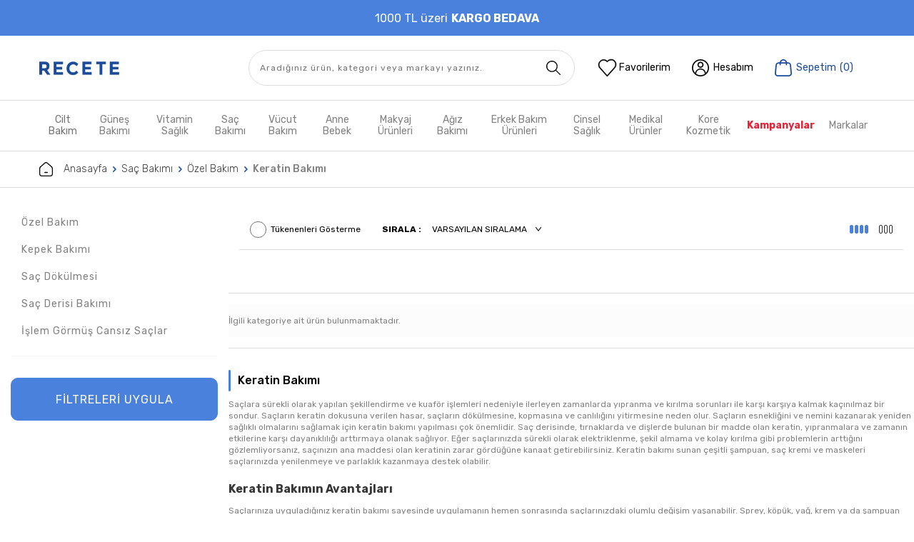

--- FILE ---
content_type: text/html; charset=UTF-8
request_url: https://www.recete.com/keratin-bakimi
body_size: 47168
content:
<!DOCTYPE html>
<html lang="tr-TR" >
<head>
<meta charset="utf-8" />
<title>Keratin Bakımı Uygun Fiyatlar | Hızlı Teslimat</title>
<meta name="description" content="Keratin Bakımı ürünüleri indirimli fiyatlarla Recete.com'da! Orijinal ürün ve yetkili satıcı farkıyla. Hemen satın alın!" />
<meta name="copyright" content="T-Soft E-Ticaret Sistemleri" />
<script>window['PRODUCT_DATA'] = [];</script>
<meta name="robots" content="index,follow" /><link rel="canonical" href="https://www.recete.com/keratin-bakimi" />
            <meta property="og:image" content="/Data/EditorFiles/recetelogo.jpg"/>
            <meta name="twitter:image" content="/Data/EditorFiles/recetelogo.jpg" />
            <meta property="og:type" content="category" />
            <meta property="og:title" content="Keratin Bakımı Uygun Fiyatlar | Hızlı Teslimat" />
            <meta property="og:description" content="Keratin Bakımı ürünüleri indirimli fiyatlarla Recete.com'da! Orijinal ürün ve yetkili satıcı farkıyla. Hemen satın alın!" />
            <meta property="og:url" content="https://www.recete.com/keratin-bakimi" />
            <meta property="og:site_name" content="recete.com" />
            <meta name="twitter:card" content="summary" />
            <meta name="twitter:title" content="Keratin Bakımı Uygun Fiyatlar | Hızlı Teslimat" />
            <meta name="twitter:description" content="Keratin Bakımı ürünüleri indirimli fiyatlarla Recete.com'da! Orijinal ürün ve yetkili satıcı farkıyla. Hemen satın alın!" /><script src="https://accounts.google.com/gsi/client" async defer></script>
<script>const GOOGLE_CLIENT_ID = "215888189997-d21oaodpt1ro9n18dr4m2p5f7usrr0gf.apps.googleusercontent.com";</script>
            <script>
                const E_EXPORT_ACTIVE = 1;
                const CART_DROPDOWN_LIST = false;
                const ENDPOINT_PREFIX = 'Ly9yZWNldGUud2l0Y2RuLm5ldA==';
                const ENDPOINT_ALLOWED_KEYS = null;
                const SETTINGS = {"KVKK_REQUIRED":1,"NEGATIVE_STOCK":"0","DYNAMIC_LOADING_SHOW_BUTTON":0,"IS_COMMENT_RATE_ACTIVE":1};
                try {
                    var PAGE_TYPE = 'category';
                    var PAGE_ID = 2;
                    var ON_PAGE_READY = [];
                    var THEME_VERSION = 'v5';
                    var THEME_FOLDER = 'v5-recete';
                    var MEMBER_INFO = {"ID":0,"CODE":"","FIRST_NAME":"","BIRTH_DATE":"","GENDER":"","LAST_NAME":"","MAIL":"","MAIL_HASH":"","PHONE":"","PHONE_HASH":"","PHONE_HASH_SHA":"","GROUP":0,"TRANSACTION_COUNT":0,"REPRESENTATIVE":"","KVKK":-1,"COUNTRY":"TR","E_COUNTRY":"TR"};
                    var IS_VENDOR = 0;
                    var MOBILE_ACTIVE = false;
                    var CART_COUNT = '0';
                    var CART_TOTAL = '0,00';
                    var SESS_ID = '91f0b6a9423cff536d3c6831a7fe72c0';
                    var LANGUAGE = 'tr';
                    var CURRENCY = 'TL';
                    var SEP_DEC = ',';
                    var SEP_THO = '.';
                    var DECIMAL_LENGTH = 2;  
                    var SERVICE_INFO = null;
                    var CART_CSRF_TOKEN = 'eb333d9b37258695b279efb7af9ebc0bc507e3f02667c15bc509528a18e0b9fe';
                    var CSRF_TOKEN = 'oH7zbAKXbUO3cMHJNK58dszzsDe1TDBcgHyP8kMAb5A=';
                    
                }
                catch(err) { }
            </script>
            <!--cache--><link rel="preload" as="font" href="//recete.witcdn.net/theme/v5/css/fonts/tsoft-icon.woff2?v=1" type="font/woff2" crossorigin>
<link rel="preconnect" href="https://fonts.gstatic.com" crossorigin>
<link rel="preload" as="style" href="https://fonts.googleapis.com/css2?family=Rubik:wght@300&family=Rubik:ital@0;1&family=Rubik:wght@500&family=Rubik&family=Rubik:wght@600&family=Rubik:wght@700&family=Rubik:wght@800&family=Rubik:wght@900&family=Marcellus&display=swap">
<link rel="stylesheet" href="https://fonts.googleapis.com/css2?family=Rubik:wght@300&family=Rubik:ital@0;1&family=Rubik:wght@500&family=Rubik&family=Rubik:wght@600&family=Rubik:wght@700&family=Rubik:wght@800&family=Rubik:wght@900&family=Marcellus&display=swap" media="print" onload="this.media='all'">
<noscript>
<link rel="stylesheet" href="https://fonts.googleapis.com/css2?family=Rubik:wght@300&family=Rubik:ital@0;1&family=Rubik:wght@500&family=Rubik&family=Rubik:wght@600&family=Rubik:wght@700&family=Rubik:wght@800&family=Rubik:wght@900&family=Marcellus&display=swap">
</noscript>
<link type="text/css" rel="stylesheet" href="//recete.witcdn.net/srv/compressed/load/all/css/tr/2/0.css?v=1768980935&isTablet=0&isMobile=0&userType=Ziyaretci">
<link rel="shortcut icon" href="/Data/EditorFiles/favicon.png">
<meta name="viewport" content="width=device-width, initial-scale=1">
<script src="//recete.witcdn.net/theme/v5/js/callbacks.js?v=1768980935"></script>
<script src="//recete.witcdn.net/js/tsoftapps/v5/header.js?v=1768980935"></script>
<meta name="google-site-verification" content="9BRKQVDXXjdMgmnok5LGMI-dMsTBOrgR6PhGr_06ogY" /><script>
(function(){
window.personaclick=window.personaclick||function(){(window.personaclick.q=window.personaclick.q||[]).push(arguments)};
var c="//cdn.personaclick.com",v="/v3.js",s={link:[{href:c,rel:"dns-prefetch"},{href:c,rel:"preconnect"},{href:c+v,rel:"preload",as:"script"}],script:[{src:c+v,async:""}]};
Object.keys(s).forEach(function(c){s[c].forEach(function(d){var e=document.createElement(c),a;for(a in d)e.setAttribute(a,d[a]);document.head.appendChild(e)})});
})();
personaclick("init", "5f0dd55c271c5cc08ddbd1554b60bb");
</script><!-- Google Tag Manager -->
<script>(function(w,d,s,l,i){w[l]=w[l]||[];w[l].push({'gtm.start':
new Date().getTime(),event:'gtm.js'});var f=d.getElementsByTagName(s)[0],
j=d.createElement(s),dl=l!='dataLayer'?'&l='+l:'';j.async=true;j.src=
'https://signal.recete.com/sgtm/gtm.js?id='+i+dl;f.parentNode.insertBefore(j,f);
})(window,document,'script','dataLayer','GTM-PRD3HV5');</script>
<!-- End Google Tag Manager --><style>
#___ratingbadge_0{
right: auto !important;
margin-right:1600px;
}
</style><meta name="facebook-domain-verification" content="wsrkhthafdyfosiqwqgjbfrzn0hmlr" /><script>
!function(h,a,r,d,l) {
window.hardalConfig = {
endpoint: "https://signal.recete.com",
options: {
autoPageview: true,
fetchFromGA4: true,
fetchFromDataLayer: true
}
};
a = document.createElement('script');
r = document.getElementsByTagName('script')[0];
a.async = 1;
a.src = "https://signal.recete.com/hardal";
r.parentNode.insertBefore(a, r);
}(window);
</script><meta name="facebook-domain-verification" content="wsrkhthafdyfosiqwqgjbfrzn0hmlr" />
<!-- T-Soft Apps - v5 Google Datalayer - Tracking Code Head Start -->
<script>
var dataLayer = dataLayer || [];
(function(w,d,s,l,i){w[l]=w[l]||[];w[l].push({'gtm.start':
new Date().getTime(),event:'gtm.js'});var f=d.getElementsByTagName(s)[0],
j=d.createElement(s),dl=l!='dataLayer'?'&l='+l:'';j.async=true;j.src=
'https://www.googletagmanager.com/gtm.js?id='+i+dl;f.parentNode.insertBefore(j,f);
})(window,document,'script','dataLayer','GTM-PRD3HXX');
</script>
<!-- T-Soft Apps - v5 Google Datalayer - Tracking Code Head End --><script>
(function (w,d,dn,t){w[dn]=w[dn]||[];w[dn].push({eventType:'init',value:t,dc:''});
var f=d.getElementsByTagName('script')[0],c=d.createElement('script');c.async=true;
c.src='https://tags.creativecdn.com/YDrUNU6P6FTyDm0nPCDc.js';
f.parentNode.insertBefore(c,f);})(window,document,'rtbhEvents','YDrUNU6P6FTyDm0nPCDc');
</script>
</head>
<body><!-- Google Tag Manager (noscript) -->
<noscript><iframe src="https://signal.recete.com/sgtm/ns.html?id=GTM-PRD3HV5"
height="0" width="0" style="display:none;visibility:hidden"></iframe></noscript>
<!-- End Google Tag Manager (noscript) -->
<input type="hidden" id="cookie-law" value="0">
<div class="w-100 d-flex flex-wrap page-list">
<div class=" col-12 col-sm-12 col-md-12 col-lg-12 col-xl-12 col-xxl-12 column-268  "><div class="row">
<div id="relation|326" data-id="326" class="relArea col-12 v5-recete  folder-header tpl-support_personaclick "><div class="row">
<header class="container-fluid position-relative">
<div class="row">
<div id="header-middle" class="w-100">
<div id="header-sticky" class="w-100" data-toggle="sticky" data-parent="#header-middle" data-class="header-sticky" data-scroll="180" data-direction="true">
<div id="header-main" class="w-100 py-1 bg-white">
<div class="container">
<div class="w-100 row align-items-center">
<div class="col-auto d-lg-none">
<a href="#mobile-menu-326" data-toggle="drawer" class="header-mobile-menu-btn">
<i class="ti-menu text-primary"></i>
</a>
</div>
<div class="col-auto col-lg-2 d-flex ">
<a href="https://www.recete.com/" id="logo">
<div><img src="//recete.witcdn.net/Data/EditorFiles/recetelogo.jpg" alt="Dermokozmetik Ürünler Online Satış Sitesi | Reçete" width="113" height="31" /></div>
</a>
</div>
<div id="header-search" class="col-12 col-lg-5 offset-xl-1 order-2 order-lg-0 mt-1 mt-lg-0">
<form action="/arama" method="get" autocomplete="off" id="search" class="w-100 position-relative">
<input id="live-search" type="search" name="q" placeholder="Aradığınız ürün, kategori veya markayı yazınız." class="form-control form-control-md border-rounded personaclick-instant-search"
data-licence="1">
<button type="submit" class="btn btn-dark" id="live-search-btn"></button>
</form>
</div>
<div id="hm-links" class="col-auto ml-auto">
<div class="row justify-content-flex-end">
<div class="col-auto d-none d-lg-flex ">
<a href="#header-member-panel-326" data-toggle="drawer" class="hm-link" id="header-favourite-btn">
<span class="d-none d-lg-flex align-items-center">Favorilerim</span>
</a>
</div>
<div class="col-auto user-hover position-relative">
<a href="#header-member-panel-326" class="hm-link" data-toggle="drawer" id="header-account">
<span class="d-none d-lg-flex align-items-center">Hesabım</span>
</a>
<div class="position-absolute hover-d-flex user-login-content flex-direction-column justify-content-center align-items-center gap-1">
<strong>Güvenli ve hızlı alışverişin adresi</strong>
<div class="user_login_text text-center">Üye olan müşterilerimiz her siparişinde %3 puan kazanıyor</div>
<a href="#header-member-panel-326" data-toggle="drawer"
class="member_login">Üye Girişi</a>
<a href="/uye-kayit" class="register">Kayıt Ol</a>
</div>
</div>
<div class="col-auto position-relative">
<a href="#header-cart-panel-326" data-toggle="drawer" class="text-primary hm-link" id="header-cart-btn">
<span class="d-none d-lg-flex align-items-center text-primary">Sepetim</span><span class="d-none d-lg-flex cart-total-title text-primary">(<span class="cart-soft-count">0</span>) </span>
</a>
</div>
</div>
</div>
</div>
</div>
</div>
<nav id="main-menu" class="container-fluid px-0 py-1 border-bottom border-top d-none d-lg-block bg-white">
<div class="container">
<ul class="d-flex menu menu-326">
<li>
<a id="menu-326" href="https://www.recete.com/cilt-bakimi" target="" class="d-flex align-items-center w-100 px-1 text-center">
Cilt Bakım
</a>
<div class="w-100 p-2 sub-menu fade-in">
<div class="container">
<div class="row">
<div class="col-12 d-flex flex-wrap">
<div class="col-4" style="max-width: 15%;">
<a id="menu-326" href="https://www.recete.com/yuz-bakimi" target="" class="fw-medium menu-title d-inline-flex align-items-center " >
Yüz Bakımı
</a>
<ul class="clearfix mb-1">
<li class="w-100">
<a id="menu-326" href="https://www.recete.com/yuz-tonigi" target="" class="d-inline-flex align-items-center " >
Yüz Tonikleri
</a>
</li>
<li class="w-100">
<a id="menu-326" href="https://www.recete.com/yuz-nemlendirici" target="" class="d-inline-flex align-items-center " >
Yüz Nemlendiriciler
</a>
</li>
<li class="w-100">
<a id="menu-326" href="https://www.recete.com/gozenek-sikilastirici" target="" class="d-inline-flex align-items-center " >
Yüz Sıkılaştırıcılar
</a>
</li>
<li class="w-100">
<a id="menu-326" href="https://www.recete.com/yuz-serumlari" target="" class="d-inline-flex align-items-center " >
Yüz Serumları
</a>
</li>
<li class="w-100">
<a id="menu-326" href="https://www.recete.com/yuz-temizleme" target="" class="d-inline-flex align-items-center " >
Yüz Temizleyiciler
</a>
</li>
<li class="w-100">
<a id="menu-326" href="https://www.recete.com/yuz-bakimi" class="text-primary d-inline-flex aling-items-center" title="Tüm Ürünler">Tüm Ürünler</a>
</li>
</ul>
</div>
<div class="col-4" style="max-width: 15%;">
<a id="menu-326" href="https://www.recete.com/goz-cevresi-bakimi" target="" class="fw-medium menu-title d-inline-flex align-items-center " >
Göz Çevresi Bakımı
</a>
<ul class="clearfix mb-1">
<li class="w-100">
<a id="menu-326" href="https://www.recete.com/goz-cevresi-nemlendirici" target="" class="d-inline-flex align-items-center " >
Göz Çevresi Nemlendirici
</a>
</li>
<li class="w-100">
<a id="menu-326" href="https://www.recete.com/goz-cevresi-sikilastirma" target="" class="d-inline-flex align-items-center " >
Göz Çevresi Sıkılaştırma
</a>
</li>
<li class="w-100">
<a id="menu-326" href="https://www.recete.com/goz-anti-aging-urunler" target="" class="d-inline-flex align-items-center " >
Anti Aging Ürünler
</a>
</li>
</ul>
</div>
<div class="col-4" style="max-width: 15%;">
<a id="menu-326" href="https://www.recete.com/dudak-bakimi" target="" class="fw-medium menu-title d-inline-flex align-items-center " >
Dudak Bakımı
</a>
<ul class="clearfix mb-1">
<li class="w-100">
<a id="menu-326" href="https://www.recete.com/dudak-cevresi-bakimi" target="" class="d-inline-flex align-items-center " >
Dudak Çevresi Bakımı
</a>
</li>
<li class="w-100">
<a id="menu-326" href="https://www.recete.com/dudak-nemlendiriciler" target="" class="d-inline-flex align-items-center " >
Dudak Nemlendiriciler
</a>
</li>
<li class="w-100">
<a id="menu-326" href="https://www.recete.com/dudak-anti-aging-urunler" target="" class="d-inline-flex align-items-center " >
Anti Aging Ürünler
</a>
</li>
</ul>
</div>
<div class="col-4" style="max-width: 15%;">
<a id="menu-326" href="https://www.recete.com/erkek-bakimi" target="" class="fw-medium menu-title d-inline-flex align-items-center " >
Erkek Bakımı
</a>
<ul class="clearfix mb-1">
<li class="w-100">
<a id="menu-326" href="https://www.recete.com/tras-bakim-urunleri" target="" class="d-inline-flex align-items-center " >
Traş Bakım Ürünleri
</a>
</li>
<li class="w-100">
<a id="menu-326" href="https://www.recete.com/erkek-anti-aging-urunler" target="" class="d-inline-flex align-items-center " >
Erkek Anti Aging Ürünler
</a>
</li>
</ul>
</div>
<div class="col-4" style="max-width: 15%;">
<a id="menu-326" href="https://www.recete.com/onarici-bakim" target="" class="fw-medium menu-title d-inline-flex align-items-center " >
Onarıcı Bakım
</a>
</div>
</div>
<!-- <div class="col-6 sub-menu-img d-flex flex-wrap">
</div> -->
</div>
</div>
</div>
<div class="menu-overlay bg-transparent position-fixed inset"></div>
</li>
<li>
<a id="menu-326" href="https://www.recete.com/gunes-bakimi" target="" class="d-flex align-items-center w-100 px-1 text-center">
Güneş Bakımı
</a>
<div class="w-100 p-2 sub-menu fade-in">
<div class="container">
<div class="row">
<div class="col-12 d-flex flex-wrap">
<div class="col-4" style="max-width: 15%;">
<a id="menu-326" href="https://www.recete.com/gunes-kremleri-ve-gunes-koruyucular" target="" class="fw-medium menu-title d-inline-flex align-items-center " >
Güneş Kremleri ve Güneş Koruyucular
</a>
<ul class="clearfix mb-1">
<li class="w-100">
<a id="menu-326" href="https://www.recete.com/yuz-gunes-urunleri" target="" class="d-inline-flex align-items-center " >
Yüz Güneş Ürünleri
</a>
</li>
<li class="w-100">
<a id="menu-326" href="https://www.recete.com/yuz-ve-vucut-gunes-urunleri" target="" class="d-inline-flex align-items-center " >
Yüz ve Vücut Güneş Ürünleri
</a>
</li>
<li class="w-100">
<a id="menu-326" href="https://www.recete.com/cocuk-gunes-kremleri" target="" class="d-inline-flex align-items-center " >
Çocuk Güneş Kremleri
</a>
</li>
<li class="w-100">
<a id="menu-326" href="https://www.recete.com/bebek-gunes-kremleri" target="" class="d-inline-flex align-items-center " >
Bebek Güneş Kremleri
</a>
</li>
<li class="w-100">
<a id="menu-326" href="https://www.recete.com/gunes-sonrasi-urunleri" target="" class="d-inline-flex align-items-center " >
Güneş Sonrası Ürünleri
</a>
</li>
</ul>
</div>
</div>
<!-- <div class="col-6 sub-menu-img d-flex flex-wrap">
</div> -->
</div>
</div>
</div>
<div class="menu-overlay bg-transparent position-fixed inset"></div>
</li>
<li>
<a id="menu-326" href="https://www.recete.com/vitaminler" target="" class="d-flex align-items-center w-100 px-1 text-center">
Vitamin Sağlık
</a>
<div class="w-100 p-2 sub-menu fade-in">
<div class="container">
<div class="row">
<div class="col-12 d-flex flex-wrap">
<div class="col-4" style="max-width: 15%;">
<a id="menu-326" href="https://www.recete.com/omega-3-ve-balik-yaglari" target="" class="fw-medium menu-title d-inline-flex align-items-center " >
Omega 3 / Balık Yağı
</a>
<ul class="clearfix mb-1">
<li class="w-100">
<a id="menu-326" href="https://www.recete.com/omega-3" target="" class="d-inline-flex align-items-center " >
Omega 3
</a>
</li>
<li class="w-100">
<a id="menu-326" href="https://www.recete.com/keten-tohumu" target="" class="d-inline-flex align-items-center " >
Keten Tohumu
</a>
</li>
<li class="w-100">
<a id="menu-326" href="https://www.recete.com/krill-yagi-krill-oil" target="" class="d-inline-flex align-items-center " >
Krill Yağı (Krill Oil)
</a>
</li>
<li class="w-100">
<a id="menu-326" href="https://www.recete.com/omega-3-6-9" target="" class="d-inline-flex align-items-center " >
Omega 3-6-9
</a>
</li>
<li class="w-100">
<a id="menu-326" href="https://www.recete.com/omega-3-5-7" target="" class="d-inline-flex align-items-center " >
Omega 3-5-7
</a>
</li>
<li class="w-100">
<a id="menu-326" href="https://www.recete.com/omega-3-ve-balik-yaglari" class="text-primary d-inline-flex aling-items-center" title="Tüm Ürünler">Tüm Ürünler</a>
</li>
</ul>
</div>
<div class="col-4" style="max-width: 15%;">
<a id="menu-326" href="https://www.recete.com/glukozamin-ve-eklem" target="" class="fw-medium menu-title d-inline-flex align-items-center " >
Glukozamin ve Eklem
</a>
<ul class="clearfix mb-1">
<li class="w-100">
<a id="menu-326" href="https://www.recete.com/kolajen-collagen" target="" class="d-inline-flex align-items-center " >
Kolajen (Collagen)
</a>
</li>
<li class="w-100">
<a id="menu-326" href="https://www.recete.com/hyaluronik-asit-hyaluronic-acid" target="" class="d-inline-flex align-items-center " >
Hyalüronik Asit (Hyaluronic Acid)
</a>
</li>
<li class="w-100">
<a id="menu-326" href="https://www.recete.com/yumurta-kabugu-zari" target="" class="d-inline-flex align-items-center " >
Yumurta Kabuğu Zarı
</a>
</li>
<li class="w-100">
<a id="menu-326" href="https://www.recete.com/glukozamin-kondroitin-msm" target="" class="d-inline-flex align-items-center " >
Glukozamin Kondroitin MSM
</a>
</li>
<li class="w-100">
<a id="menu-326" href="https://www.recete.com/diger-glukozamin-ve-eklem-urunleri" target="" class="d-inline-flex align-items-center " >
Diğer Glukozamin ve Eklem Ürünleri
</a>
</li>
</ul>
</div>
<div class="col-4" style="max-width: 15%;">
<a id="menu-326" href="https://www.recete.com/antioksidan" target="" class="fw-medium menu-title d-inline-flex align-items-center " >
Antioksidan
</a>
<ul class="clearfix mb-1">
<li class="w-100">
<a id="menu-326" href="https://www.recete.com/koenzim-q10-coq-10" target="" class="d-inline-flex align-items-center " >
Koenzim Q10 (CoQ-10)
</a>
</li>
<li class="w-100">
<a id="menu-326" href="https://www.recete.com/likopen" target="" class="d-inline-flex align-items-center " >
Likopen
</a>
</li>
<li class="w-100">
<a id="menu-326" href="https://www.recete.com/astaksantin" target="" class="d-inline-flex align-items-center " >
Astaksantin
</a>
</li>
<li class="w-100">
<a id="menu-326" href="https://www.recete.com/alfa-lipoik-asit" target="" class="d-inline-flex align-items-center " >
Alfa Lipoik Asit
</a>
</li>
</ul>
</div>
<div class="col-4" style="max-width: 15%;">
<a id="menu-326" href="https://www.recete.com/diger-takviyeler" target="" class="fw-medium menu-title d-inline-flex align-items-center " >
Diğer Takviyeler
</a>
<ul class="clearfix mb-1">
<li class="w-100">
<a id="menu-326" href="https://www.recete.com/tatlandirici" target="" class="d-inline-flex align-items-center " >
Tatlandırıcılar
</a>
</li>
<li class="w-100">
<a id="menu-326" href="https://www.recete.com/sac-derisi" target="" class="d-inline-flex align-items-center " >
Saç ve Saç Derisi
</a>
</li>
<li class="w-100">
<a id="menu-326" href="https://www.recete.com/bal-ari-sutu-polen-propolis" target="" class="d-inline-flex align-items-center " >
Bal, Arı Sütü, Polen ve Propolis
</a>
</li>
</ul>
</div>
<div class="col-4" style="max-width: 15%;">
<a id="menu-326" href="https://www.recete.com/bitkisel-urunler" target="" class="fw-medium menu-title d-inline-flex align-items-center " >
Bitkisel Ürünler
</a>
</div>
<div class="col-4" style="max-width: 15%;">
<a id="menu-326" href="https://www.recete.com/probiyotik-prebiyotik" target="" class="fw-medium menu-title d-inline-flex align-items-center " >
Probiyotik - Prebiyotik
</a>
</div>
<div class="col-4" style="max-width: 15%;">
<a id="menu-326" href="https://www.recete.com/vitaminler-ve-multivitaminler" target="" class="fw-medium menu-title d-inline-flex align-items-center " >
Vitamin / Multivitamin
</a>
<ul class="clearfix mb-1">
<li class="w-100">
<a id="menu-326" href="https://www.recete.com/a-vitaminleri" target="" class="d-inline-flex align-items-center " >
A Vitaminleri
</a>
</li>
<li class="w-100">
<a id="menu-326" href="https://www.recete.com/b-vitaminleri" target="" class="d-inline-flex align-items-center " >
B Vitaminleri
</a>
</li>
<li class="w-100">
<a id="menu-326" href="https://www.recete.com/multi-vitaminler" target="" class="d-inline-flex align-items-center " >
Multi Vitaminler
</a>
</li>
<li class="w-100">
<a id="menu-326" href="https://www.recete.com/e-vitaminleri" target="" class="d-inline-flex align-items-center " >
E Vitaminleri
</a>
</li>
<li class="w-100">
<a id="menu-326" href="https://www.recete.com/d-vitaminleri" target="" class="d-inline-flex align-items-center " >
D Vitaminleri
</a>
</li>
<li class="w-100">
<a id="menu-326" href="https://www.recete.com/vitaminler-ve-multivitaminler" class="text-primary d-inline-flex aling-items-center" title="Tüm Ürünler">Tüm Ürünler</a>
</li>
</ul>
</div>
<div class="col-4" style="max-width: 15%;">
<a id="menu-326" href="https://www.recete.com/mineraller" target="" class="fw-medium menu-title d-inline-flex align-items-center " >
Mineraller
</a>
</div>
</div>
<!-- <div class="col-6 sub-menu-img d-flex flex-wrap">
</div> -->
</div>
</div>
</div>
<div class="menu-overlay bg-transparent position-fixed inset"></div>
</li>
<li>
<a id="menu-326" href="https://www.recete.com/sac-bakimi" target="" class="d-flex align-items-center w-100 px-1 text-center">
Saç Bakımı
</a>
<div class="w-100 p-2 sub-menu fade-in">
<div class="container">
<div class="row">
<div class="col-12 d-flex flex-wrap">
<div class="col-4" style="max-width: 15%;">
<a id="menu-326" href="https://www.recete.com/gunluk-sac-bakimi" target="" class="fw-medium menu-title d-inline-flex align-items-center " >
Günlük Bakım
</a>
<ul class="clearfix mb-1">
<li class="w-100">
<a id="menu-326" href="https://www.recete.com/sac-sampuanlari" target="" class="d-inline-flex align-items-center " >
Saç Sampuanları
</a>
</li>
<li class="w-100">
<a id="menu-326" href="https://www.recete.com/sac-kremleri" target="" class="d-inline-flex align-items-center " >
Saç Kremleri
</a>
</li>
<li class="w-100">
<a id="menu-326" href="https://www.recete.com/sac-serumlari" target="" class="d-inline-flex align-items-center " >
Saç Serumları
</a>
</li>
<li class="w-100">
<a id="menu-326" href="https://www.recete.com/sac-maskesi" target="" class="d-inline-flex align-items-center " >
Saç Maskeleri
</a>
</li>
<li class="w-100">
<a id="menu-326" href="https://www.recete.com/sac-bakim-yaglari" target="" class="d-inline-flex align-items-center " >
Saç Bakım Yağları
</a>
</li>
<li class="w-100">
<a id="menu-326" href="https://www.recete.com/gunluk-sac-bakimi" class="text-primary d-inline-flex aling-items-center" title="Tüm Ürünler">Tüm Ürünler</a>
</li>
</ul>
</div>
<div class="col-4" style="max-width: 15%;">
<a id="menu-326" href="https://www.recete.com/ozel-bakim" target="" class="fw-medium menu-title d-inline-flex align-items-center " >
Özel Bakım
</a>
<ul class="clearfix mb-1">
<li class="w-100">
<a id="menu-326" href="https://www.recete.com/kepek-sampuani" target="" class="d-inline-flex align-items-center " >
Kepek Bakımı
</a>
</li>
<li class="w-100">
<a id="menu-326" href="https://www.recete.com/sac-dokulmesine-karsi-sampuan" target="" class="d-inline-flex align-items-center " >
Saç Dökülmesi
</a>
</li>
<li class="w-100">
<a id="menu-326" href="https://www.recete.com/sac-derisi-bakimi" target="" class="d-inline-flex align-items-center " >
Saç Derisi Bakımı
</a>
</li>
<li class="w-100">
<a id="menu-326" href="https://www.recete.com/islem-gormus-cansiz-saclar" target="" class="d-inline-flex align-items-center " >
İşlem Görmüş Cansız Saçlar
</a>
</li>
<li class="w-100">
<a id="menu-326" href="https://www.recete.com/bas-biti-ve-sirke" target="" class="d-inline-flex align-items-center " >
Baş Biti ve Sirke
</a>
</li>
<li class="w-100">
<a id="menu-326" href="https://www.recete.com/ozel-bakim" class="text-primary d-inline-flex aling-items-center" title="Tüm Ürünler">Tüm Ürünler</a>
</li>
</ul>
</div>
<div class="col-4" style="max-width: 15%;">
<a id="menu-326" href="https://www.recete.com/sac-boyalari" target="" class="fw-medium menu-title d-inline-flex align-items-center " >
Saç Boyaları
</a>
<ul class="clearfix mb-1">
<li class="w-100">
<a id="menu-326" href="https://www.recete.com/sac-boyasi" target="" class="d-inline-flex align-items-center " >
Saç Boyaları
</a>
</li>
<li class="w-100">
<a id="menu-326" href="https://www.recete.com/boya-sonrasi-bakimi" target="" class="d-inline-flex align-items-center " >
Boya Sonrası Bakımı
</a>
</li>
</ul>
</div>
</div>
<!-- <div class="col-6 sub-menu-img d-flex flex-wrap">
</div> -->
</div>
</div>
</div>
<div class="menu-overlay bg-transparent position-fixed inset"></div>
</li>
<li>
<a id="menu-326" href="https://www.recete.com/vucut-bakimi" target="" class="d-flex align-items-center w-100 px-1 text-center">
Vücut Bakım
</a>
<div class="w-100 p-2 sub-menu fade-in">
<div class="container">
<div class="row">
<div class="col-12 d-flex flex-wrap">
<div class="col-4" style="max-width: 15%;">
<a id="menu-326" href="https://www.recete.com/vucut-bakim-urunleri" target="" class="fw-medium menu-title d-inline-flex align-items-center " >
Vücut Bakım Ürünleri
</a>
<ul class="clearfix mb-1">
<li class="w-100">
<a id="menu-326" href="https://www.recete.com/intim-hijyen" target="" class="d-inline-flex align-items-center " >
İntim Hijyen
</a>
</li>
<li class="w-100">
<a id="menu-326" href="https://www.recete.com/vucut-temizleyiciler" target="" class="d-inline-flex align-items-center " >
Vücut Temizleyiciler
</a>
</li>
<li class="w-100">
<a id="menu-326" href="https://www.recete.com/vucut-nemlendiriciler" target="" class="d-inline-flex align-items-center " >
Vücut Nemlendiriciler
</a>
</li>
<li class="w-100">
<a id="menu-326" href="https://www.recete.com/vucut-sikilastiricilar" target="" class="d-inline-flex align-items-center " >
Vücut Sıkılaştırıcılar
</a>
</li>
<li class="w-100">
<a id="menu-326" href="https://www.recete.com/vucut-serumlari" target="" class="d-inline-flex align-items-center " >
Vücut Serumları
</a>
</li>
<li class="w-100">
<a id="menu-326" href="https://www.recete.com/vucut-bakim-urunleri" class="text-primary d-inline-flex aling-items-center" title="Tüm Ürünler">Tüm Ürünler</a>
</li>
</ul>
</div>
<div class="col-4" style="max-width: 15%;">
<a id="menu-326" href="https://www.recete.com/el-tirnak-bakimi" target="" class="fw-medium menu-title d-inline-flex align-items-center " >
El ve Tırnak Bakımı
</a>
<ul class="clearfix mb-1">
<li class="w-100">
<a id="menu-326" href="https://www.recete.com/el-ve-tirnak-kremleri" target="" class="d-inline-flex align-items-center " >
El ve Tırnak Kremleri
</a>
</li>
<li class="w-100">
<a id="menu-326" href="https://www.recete.com/tirnak-besleyici-ve-koruyucular" target="" class="d-inline-flex align-items-center " >
Tırnak Besleyici / Koruyucu
</a>
</li>
<li class="w-100">
<a id="menu-326" href="https://www.recete.com/manikur-urunleri" target="" class="d-inline-flex align-items-center " >
Manikür Ürünleri
</a>
</li>
</ul>
</div>
<div class="col-4" style="max-width: 15%;">
<a id="menu-326" href="https://www.recete.com/ayak-bakimi" target="" class="fw-medium menu-title d-inline-flex align-items-center " >
Ayak Bakımı
</a>
<ul class="clearfix mb-1">
<li class="w-100">
<a id="menu-326" href="https://www.recete.com/ayak-kremi" target="" class="d-inline-flex align-items-center " >
Ayak Kremi
</a>
</li>
<li class="w-100">
<a id="menu-326" href="https://www.recete.com/ayak-torpusu" target="" class="d-inline-flex align-items-center " >
Ayak Törpüsü
</a>
</li>
<li class="w-100">
<a id="menu-326" href="https://www.recete.com/besleyici-ve-koruyucular" target="" class="d-inline-flex align-items-center " >
Besleyici ve Koruyucular
</a>
</li>
<li class="w-100">
<a id="menu-326" href="https://www.recete.com/ayak-kokusu-onleyiciler" target="" class="d-inline-flex align-items-center " >
Ayak kokusu önleyiciler
</a>
</li>
<li class="w-100">
<a id="menu-326" href="https://www.recete.com/ayak-tabanliklari" target="" class="d-inline-flex align-items-center " >
Ayak Tabanlıkları
</a>
</li>
</ul>
</div>
</div>
<!-- <div class="col-6 sub-menu-img d-flex flex-wrap">
</div> -->
</div>
</div>
</div>
<div class="menu-overlay bg-transparent position-fixed inset"></div>
</li>
<li>
<a id="menu-326" href="https://www.recete.com/anne-bebek" target="" class="d-flex align-items-center w-100 px-1 text-center">
Anne Bebek
</a>
<div class="w-100 p-2 sub-menu fade-in">
<div class="container">
<div class="row">
<div class="col-12 d-flex flex-wrap">
<div class="col-4" style="max-width: 15%;">
<a id="menu-326" href="https://www.recete.com/anne-bakimi" target="" class="fw-medium menu-title d-inline-flex align-items-center " >
Anne Bakımı
</a>
<ul class="clearfix mb-1">
<li class="w-100">
<a id="menu-326" href="https://www.recete.com/gogus-pompalari" target="" class="d-inline-flex align-items-center " >
Göğüs Pompaları
</a>
</li>
<li class="w-100">
<a id="menu-326" href="https://www.recete.com/sut-saklama-posetleri" target="" class="d-inline-flex align-items-center " >
Süt Saklama Poşetleri
</a>
</li>
<li class="w-100">
<a id="menu-326" href="https://www.recete.com/gogus-ucu-kremleri-ve-koruyuculari" target="" class="d-inline-flex align-items-center " >
Göğüs Ucu Kremleri
</a>
</li>
<li class="w-100">
<a id="menu-326" href="https://www.recete.com/gogus-pedi" target="" class="d-inline-flex align-items-center " >
Göğüs Pedi
</a>
</li>
<li class="w-100">
<a id="menu-326" href="https://www.recete.com/anne-bebe-vucut-bakimi" target="" class="d-inline-flex align-items-center " >
Vücut Bakımı
</a>
</li>
</ul>
</div>
<div class="col-4" style="max-width: 15%;">
<a id="menu-326" href="https://www.recete.com/bebek-bakimi" target="" class="fw-medium menu-title d-inline-flex align-items-center " >
Bebek Bakımı
</a>
<ul class="clearfix mb-1">
<li class="w-100">
<a id="menu-326" href="https://www.recete.com/bebek-nemlendiriciler" target="" class="d-inline-flex align-items-center " >
Bebek Nemlendiricileri
</a>
</li>
<li class="w-100">
<a id="menu-326" href="https://www.recete.com/bebek-pisik-kremleri" target="" class="d-inline-flex align-items-center " >
Bebek Pişik Kremleri
</a>
</li>
<li class="w-100">
<a id="menu-326" href="https://www.recete.com/bebek-kokulari-losyonlari-ve-yaglari" target="" class="d-inline-flex align-items-center " >
Bebek Koku / Losyon / Yağları
</a>
</li>
<li class="w-100">
<a id="menu-326" href="https://www.recete.com/bebek-temizleme-urunleri" target="" class="d-inline-flex align-items-center " >
Bebek Temizleme Ürünleri
</a>
</li>
<li class="w-100">
<a id="menu-326" href="https://www.recete.com/bebek-sampuanlari" target="" class="d-inline-flex align-items-center " >
Bebek Şampuanları
</a>
</li>
<li class="w-100">
<a id="menu-326" href="https://www.recete.com/bebek-bakimi" class="text-primary d-inline-flex aling-items-center" title="Tüm Ürünler">Tüm Ürünler</a>
</li>
</ul>
</div>
<div class="col-4" style="max-width: 15%;">
<a id="menu-326" href="https://www.recete.com/bebek-aksesuarlari" target="" class="fw-medium menu-title d-inline-flex align-items-center " >
Bebek Aksesuarları
</a>
<ul class="clearfix mb-1">
<li class="w-100">
<a id="menu-326" href="https://www.recete.com/biberonlar" target="" class="d-inline-flex align-items-center " >
Biberonlar
</a>
</li>
<li class="w-100">
<a id="menu-326" href="https://www.recete.com/emzikler" target="" class="d-inline-flex align-items-center " >
Emzikler
</a>
</li>
<li class="w-100">
<a id="menu-326" href="https://www.recete.com/dis-kasima-ve-oyuncak" target="" class="d-inline-flex align-items-center " >
Diş Kaşıma / Oyuncak
</a>
</li>
<li class="w-100">
<a id="menu-326" href="https://www.recete.com/tabak-bardak-ve-kasiklar" target="" class="d-inline-flex align-items-center " >
Tabak / Bardak / Kaşıklar
</a>
</li>
<li class="w-100">
<a id="menu-326" href="https://www.recete.com/tarak-firca-ve-tirnak-makasi" target="" class="d-inline-flex align-items-center " >
Tarak / Fırça / Tırnak Makası
</a>
</li>
</ul>
</div>
<div class="col-4" style="max-width: 15%;">
<a id="menu-326" href="https://www.recete.com/cocuk-bakimi" target="" class="fw-medium menu-title d-inline-flex align-items-center " >
Çocuk Bakımı
</a>
<ul class="clearfix mb-1">
<li class="w-100">
<a id="menu-326" href="https://www.recete.com/cocuk-nemlendiricileri" target="" class="d-inline-flex align-items-center " >
Çocuk Nemlendiricileri
</a>
</li>
<li class="w-100">
<a id="menu-326" href="https://www.recete.com/cocuk-losyonlari-ve-yaglari" target="" class="d-inline-flex align-items-center " >
Çocuk Losyon / Yağları
</a>
</li>
<li class="w-100">
<a id="menu-326" href="https://www.recete.com/cocuk-temizleme-urunleri" target="" class="d-inline-flex align-items-center " >
Çocuk Temizleme Ürünleri
</a>
</li>
<li class="w-100">
<a id="menu-326" href="https://www.recete.com/cocuk-sampuanlari" target="" class="d-inline-flex align-items-center " >
Çocuk Şampuanları
</a>
</li>
<li class="w-100">
<a id="menu-326" href="https://www.recete.com/cocuk-makyaji" target="" class="d-inline-flex align-items-center " >
Çocuk Makyajı
</a>
</li>
</ul>
</div>
</div>
<!-- <div class="col-6 sub-menu-img d-flex flex-wrap">
</div> -->
</div>
</div>
</div>
<div class="menu-overlay bg-transparent position-fixed inset"></div>
</li>
<li>
<a id="menu-326" href="https://www.recete.com/makyaj" target="" class="d-flex align-items-center w-100 px-1 text-center">
Makyaj Ürünleri
</a>
<div class="w-100 p-2 sub-menu fade-in">
<div class="container">
<div class="row">
<div class="col-12 d-flex flex-wrap">
<div class="col-4" style="max-width: 15%;">
<a id="menu-326" href="https://www.recete.com/yuz-makyaji" target="" class="fw-medium menu-title d-inline-flex align-items-center " >
Yüz
</a>
<ul class="clearfix mb-1">
<li class="w-100">
<a id="menu-326" href="https://www.recete.com/fondoten-ve-kapatici" target="" class="d-inline-flex align-items-center " >
Fondöten / Kapatıcı
</a>
</li>
<li class="w-100">
<a id="menu-326" href="https://www.recete.com/pudra" target="" class="d-inline-flex align-items-center " >
Pudra
</a>
</li>
<li class="w-100">
<a id="menu-326" href="https://www.recete.com/allik-highlighter" target="" class="d-inline-flex align-items-center " >
Allık & Highlighter
</a>
</li>
<li class="w-100">
<a id="menu-326" href="https://www.recete.com/makyaj-bazi" target="" class="d-inline-flex align-items-center " >
Makyaj Bazı
</a>
</li>
<li class="w-100">
<a id="menu-326" href="https://www.recete.com/makyaj-sabitleyici" target="" class="d-inline-flex align-items-center " >
Makyaj Sabitleyici
</a>
</li>
<li class="w-100">
<a id="menu-326" href="https://www.recete.com/yuz-makyaji" class="text-primary d-inline-flex aling-items-center" title="Tüm Ürünler">Tüm Ürünler</a>
</li>
</ul>
</div>
<div class="col-4" style="max-width: 15%;">
<a id="menu-326" href="https://www.recete.com/goz-makyaji" target="" class="fw-medium menu-title d-inline-flex align-items-center " >
Göz
</a>
<ul class="clearfix mb-1">
<li class="w-100">
<a id="menu-326" href="https://www.recete.com/kapatici-ve-aydinlatici" target="" class="d-inline-flex align-items-center " >
Kapatıcı / Aydınlatıcı
</a>
</li>
<li class="w-100">
<a id="menu-326" href="https://www.recete.com/maskara-ve-rimel" target="" class="d-inline-flex align-items-center " >
Maskara / Rimel
</a>
</li>
<li class="w-100">
<a id="menu-326" href="https://www.recete.com/eyeliner-ve-dipliner" target="" class="d-inline-flex align-items-center " >
Eyeliner / Dipliner
</a>
</li>
<li class="w-100">
<a id="menu-326" href="https://www.recete.com/goz-kalemi" target="" class="d-inline-flex align-items-center " >
Göz Kalemi
</a>
</li>
<li class="w-100">
<a id="menu-326" href="https://www.recete.com/goz-fari" target="" class="d-inline-flex align-items-center " >
Göz Farı
</a>
</li>
<li class="w-100">
<a id="menu-326" href="https://www.recete.com/goz-makyaji" class="text-primary d-inline-flex aling-items-center" title="Tüm Ürünler">Tüm Ürünler</a>
</li>
</ul>
</div>
<div class="col-4" style="max-width: 15%;">
<a id="menu-326" href="https://www.recete.com/dudak-makyaji" target="" class="fw-medium menu-title d-inline-flex align-items-center " >
Dudak
</a>
<ul class="clearfix mb-1">
<li class="w-100">
<a id="menu-326" href="https://www.recete.com/ruj" target="" class="d-inline-flex align-items-center " >
Ruj
</a>
</li>
<li class="w-100">
<a id="menu-326" href="https://www.recete.com/dudak-kalemi" target="" class="d-inline-flex align-items-center " >
Dudak Kalemi
</a>
</li>
</ul>
</div>
<div class="col-4" style="max-width: 15%;">
<a id="menu-326" href="https://www.recete.com/tirnak-makyaji" target="" class="fw-medium menu-title d-inline-flex align-items-center " >
Tırnak
</a>
<ul class="clearfix mb-1">
<li class="w-100">
<a id="menu-326" href="https://www.recete.com/oje" target="" class="d-inline-flex align-items-center " >
Oje
</a>
</li>
<li class="w-100">
<a id="menu-326" href="https://www.recete.com/oje-kurutucu-ve-cila" target="" class="d-inline-flex align-items-center " >
Oje Kurutucu / Cila
</a>
</li>
</ul>
</div>
<div class="col-4" style="max-width: 15%;">
<a id="menu-326" href="https://www.recete.com/bacak-makyaji" target="" class="fw-medium menu-title d-inline-flex align-items-center " >
Bacak
</a>
<ul class="clearfix mb-1">
<li class="w-100">
<a id="menu-326" href="https://www.recete.com/isilti-veren-spreyler" target="" class="d-inline-flex align-items-center " >
Işıltı Veren Spreyler
</a>
</li>
<li class="w-100">
<a id="menu-326" href="https://www.recete.com/yaglar" target="" class="d-inline-flex align-items-center " >
Yağlar
</a>
</li>
</ul>
</div>
<div class="col-4" style="max-width: 15%;">
<a id="menu-326" href="https://www.recete.com/makyaj-temizleyicileri" target="" class="fw-medium menu-title d-inline-flex align-items-center " >
Makyaj Temizleyicileri
</a>
<ul class="clearfix mb-1">
<li class="w-100">
<a id="menu-326" href="https://www.recete.com/yuz-makyaji-temizleyicileri" target="" class="d-inline-flex align-items-center " >
Yüz Makyajı Temizleyici
</a>
</li>
<li class="w-100">
<a id="menu-326" href="https://www.recete.com/goz-makyaji-temizleyiciler" target="" class="d-inline-flex align-items-center " >
Göz Makyajı Temizleyici
</a>
</li>
<li class="w-100">
<a id="menu-326" href="https://www.recete.com/oje-cikarici" target="" class="d-inline-flex align-items-center " >
Oje Çıkarıcı
</a>
</li>
</ul>
</div>
<div class="col-4" style="max-width: 15%;">
<a id="menu-326" href="https://www.recete.com/makyaj-ekipmanlari" target="" class="fw-medium menu-title d-inline-flex align-items-center " >
Makyaj Ekipmanları
</a>
<ul class="clearfix mb-1">
<li class="w-100">
<a id="menu-326" href="https://www.recete.com/makyaj-sungerleri" target="" class="d-inline-flex align-items-center " >
Makyaj Süngeri
</a>
</li>
<li class="w-100">
<a id="menu-326" href="https://www.recete.com/makyaj-fircalari" target="" class="d-inline-flex align-items-center " >
Makyaj Fırçası
</a>
</li>
</ul>
</div>
</div>
<!-- <div class="col-6 sub-menu-img d-flex flex-wrap">
</div> -->
</div>
</div>
</div>
<div class="menu-overlay bg-transparent position-fixed inset"></div>
</li>
<li>
<a id="menu-326" href="https://www.recete.com/agiz-bakimi" target="" class="d-flex align-items-center w-100 px-1 text-center">
Ağız Bakımı
</a>
<div class="w-100 p-2 sub-menu fade-in">
<div class="container">
<div class="row">
<div class="col-12 d-flex flex-wrap">
<div class="col-4" style="max-width: 15%;">
<a id="menu-326" href="https://www.recete.com/agiz-bakim-urunleri" target="" class="fw-medium menu-title d-inline-flex align-items-center " >
Ağız Bakım Ürünleri
</a>
<ul class="clearfix mb-1">
<li class="w-100">
<a id="menu-326" href="https://www.recete.com/dis-macunlari" target="" class="d-inline-flex align-items-center " >
Diş Macunları
</a>
</li>
<li class="w-100">
<a id="menu-326" href="https://www.recete.com/dis-fircalari" target="" class="d-inline-flex align-items-center " >
Diş Fırçaları
</a>
</li>
<li class="w-100">
<a id="menu-326" href="https://www.recete.com/agiz-bakim-suyu" target="" class="d-inline-flex align-items-center " >
Ağız Suları
</a>
</li>
<li class="w-100">
<a id="menu-326" href="https://www.recete.com/dis-protez-urunleri" target="" class="d-inline-flex align-items-center " >
Diş Protez Ürünleri
</a>
</li>
<li class="w-100">
<a id="menu-326" href="https://www.recete.com/cocuk-agiz-sagligi" target="" class="d-inline-flex align-items-center " >
Çocuk Ağız Sağlığı
</a>
</li>
<li class="w-100">
<a id="menu-326" href="https://www.recete.com/agiz-bakim-urunleri" class="text-primary d-inline-flex aling-items-center" title="Tüm Ürünler">Tüm Ürünler</a>
</li>
</ul>
</div>
</div>
<!-- <div class="col-6 sub-menu-img d-flex flex-wrap">
</div> -->
</div>
</div>
</div>
<div class="menu-overlay bg-transparent position-fixed inset"></div>
</li>
<li>
<a id="menu-326" href="https://www.recete.com/erkek-bakim-urunleri" target="" class="d-flex align-items-center w-100 px-1 text-center">
Erkek Bakım Ürünleri
</a>
</li>
<li>
<a id="menu-326" href="https://www.recete.com/cinsel-saglik" target="" class="d-flex align-items-center w-100 px-1 text-center">
Cinsel Sağlık
</a>
<div class="w-100 p-2 sub-menu fade-in">
<div class="container">
<div class="row">
<div class="col-12 d-flex flex-wrap">
<div class="col-4" style="max-width: 15%;">
<a id="menu-326" href="https://www.recete.com/prezervatif" target="" class="fw-medium menu-title d-inline-flex align-items-center " >
Prezervatif
</a>
</div>
<div class="col-4" style="max-width: 15%;">
<a id="menu-326" href="https://www.recete.com/kayganlastirici" target="" class="fw-medium menu-title d-inline-flex align-items-center " >
Kayganlaştırıcı ve Diğer Ürünler
</a>
</div>
</div>
<!-- <div class="col-6 sub-menu-img d-flex flex-wrap">
</div> -->
</div>
</div>
</div>
<div class="menu-overlay bg-transparent position-fixed inset"></div>
</li>
<li>
<a id="menu-326" href="https://www.recete.com/medikal-urunler" target="" class="d-flex align-items-center w-100 px-1 text-center">
Medikal Ürünler
</a>
<div class="w-100 p-2 sub-menu fade-in">
<div class="container">
<div class="row">
<div class="col-12 d-flex flex-wrap">
<div class="col-4" style="max-width: 15%;">
<a id="menu-326" href="https://www.recete.com/sinek-kovucular" target="" class="fw-medium menu-title d-inline-flex align-items-center " >
Sinek Kovucular
</a>
</div>
<div class="col-4" style="max-width: 15%;">
<a id="menu-326" href="https://www.recete.com/ev-temizleyicileri" target="" class="fw-medium menu-title d-inline-flex align-items-center " >
Ev Temizleyicileri
</a>
</div>
<div class="col-4" style="max-width: 15%;">
<a id="menu-326" href="https://www.recete.com/maskeler" target="" class="fw-medium menu-title d-inline-flex align-items-center " >
Maskeler
</a>
</div>
<div class="col-4" style="max-width: 15%;">
<a id="menu-326" href="https://www.recete.com/dezenfektan-ve-temizleyiciler" target="" class="fw-medium menu-title d-inline-flex align-items-center " >
Dezenfektan ve Temizleyiciler
</a>
</div>
<div class="col-4" style="max-width: 15%;">
<a id="menu-326" href="https://www.recete.com/kulak-tikaclari" target="" class="fw-medium menu-title d-inline-flex align-items-center " >
Kulak Tıkaçları
</a>
</div>
<div class="col-4" style="max-width: 15%;">
<a id="menu-326" href="https://www.recete.com/burun-bantlari" target="" class="fw-medium menu-title d-inline-flex align-items-center " >
Burun Bantları
</a>
</div>
</div>
<!-- <div class="col-6 sub-menu-img d-flex flex-wrap">
</div> -->
</div>
</div>
</div>
<div class="menu-overlay bg-transparent position-fixed inset"></div>
</li>
<li>
<a id="menu-326" href="https://www.recete.com/kore-kozmetik-urunleri" target="" class="d-flex align-items-center w-100 px-1 text-center">
Kore Kozmetik
</a>
</li>
<li>
<a id="menu-326" href="/kampanyalar" target="" class="d-flex align-items-center w-100 px-1 text-center fw-bold text-danger">
Kampanyalar
</a>
</li>
<li>
<a id="menu-326" href="https://www.recete.com/marka-listesi" target="" class="d-flex align-items-center w-100 px-1 text-center">
Markalar
</a>
</li>
</ul>
</div>
</nav>
</div>
</div>
</div>
</header>
<div data-rel="mobile-menu-326" class="drawer-overlay"></div>
<div id="mobile-menu-326" class="drawer-wrapper" data-display="overlay" data-position="left">
<div class="w-100">
<div class="col-12 mobile-menu-title">
Menü
<div class="drawer-close d-inline-flex">
<i class="ti-close"></i>
</div>
</div>
<nav class="col-12">
<ul class="w-100 clearfix">
<li class="w-100 border-bottom">
<a href="#mobile-menu-47" class="d-flex align-items-center menu-item " data-toggle="drawer">
Cilt Bakım
<span class="ml-auto">
<i class="ti-arrow-right"></i>
</span>
</a>
<div class="border-top drawer-wrapper" data-display="overlay" data-position="left" id="mobile-menu-47">
<ul class="clearfix w-100 px-1">
<div class="row mobile-menu-title">
<div class="col-12 d-flex">
Cilt Bakım
<div class="drawer-close-back d-inline-flex">
<i class="ti-close"></i>
</div>
</div>
</div>
<li class="w-100 border-bottom">
<div id="mobile-menu-39" class="d-flex align-items-center text-uppercase menu-item " data-toggle="accordion">
Yüz Bakımı
<span class="ml-auto">
<i class="ti-plus"></i>
<i class="ti-minus"></i>
</span>
</div>
<div class="border-top accordion-body">
<ul class="clearfix w-100 px-1">
<li class="w-100 border-bottom">
<a id="mobile-menu-45" href="https://www.recete.com/yuz-tonigi" target="" class="d-flex align-items-center text-uppercase " title="Yüz Tonikleri">
Yüz Tonikleri
</a>
</li>
<li class="w-100 border-bottom">
<a id="mobile-menu-46" href="https://www.recete.com/yuz-nemlendirici" target="" class="d-flex align-items-center text-uppercase " title="Yüz Nemlendiriciler">
Yüz Nemlendiriciler
</a>
</li>
<li class="w-100 border-bottom">
<a id="mobile-menu-47" href="https://www.recete.com/gozenek-sikilastirici" target="" class="d-flex align-items-center text-uppercase " title="Yüz Sıkılaştırıcılar">
Yüz Sıkılaştırıcılar
</a>
</li>
<li class="w-100 border-bottom">
<a id="mobile-menu-298" href="https://www.recete.com/yuz-serumlari" target="" class="d-flex align-items-center text-uppercase " title="Yüz Serumları">
Yüz Serumları
</a>
</li>
<li class="w-100 border-bottom">
<a id="mobile-menu-44" href="https://www.recete.com/yuz-temizleme" target="" class="d-flex align-items-center text-uppercase " title="Yüz Temizleyiciler">
Yüz Temizleyiciler
</a>
</li>
<li class="w-100 border-bottom">
<a id="mobile-menu-48" href="https://www.recete.com/anti-aging-kirisiklik-kremi" target="" class="d-flex align-items-center text-uppercase " title="Anti-Aging Ürünler">
Anti-Aging Ürünler
</a>
</li>
<li class="w-100 border-bottom">
<a id="mobile-menu-49" href="https://www.recete.com/leke-kremi" target="" class="d-flex align-items-center text-uppercase " title="Leke Bakımı">
Leke Bakımı
</a>
</li>
<li class="w-100 border-bottom">
<a id="mobile-menu-50" href="https://www.recete.com/termal-sular" target="" class="d-flex align-items-center text-uppercase " title="Termal Sular">
Termal Sular
</a>
</li>
<li class="w-100 border-bottom">
<a id="mobile-menu-51" href="https://www.recete.com/bb-krem" target="" class="d-flex align-items-center text-uppercase " title="BB Krem">
BB Krem
</a>
</li>
<li class="w-100 border-bottom">
<a id="mobile-menu-52" href="https://www.recete.com/kuru-ve-cok-kuru-cilt" target="" class="d-flex align-items-center text-uppercase " title="Kuru ve Çok Kuru Ciltler">
Kuru ve Çok Kuru Ciltler
</a>
</li>
<li class="w-100 border-bottom">
<a id="mobile-menu-53" href="https://www.recete.com/sivilce-siyah-nokta-kremi" target="" class="d-flex align-items-center text-uppercase " title="Sivilce ve Siyah Nokta">
Sivilce ve Siyah Nokta
</a>
</li>
<li class="w-100 border-bottom">
<a id="mobile-menu-54" href="https://www.recete.com/hassasiyet-ve-kizariklik-bakimi" target="" class="d-flex align-items-center text-uppercase " title="Hassasiyet ve Kızarıklık">
Hassasiyet ve Kızarıklık
</a>
</li>
<li class="w-100 border-bottom">
<a id="mobile-menu-55" href="https://www.recete.com/peeling-yuz-maskesi" target="" class="d-flex align-items-center text-uppercase " title="Yüz Maskesi ve Peeling">
Yüz Maskesi ve Peeling
</a>
</li>
<li class="w-100 border-bottom">
<a id="mobile-menu-56" href="https://www.recete.com/avantajli-cilt-bakim-setleri" target="" class="d-flex align-items-center text-uppercase " title="Avantajlı Cilt Bakımı Setleri">
Avantajlı Cilt Bakımı Setleri
</a>
</li>
<li class="w-100 border-bottom">
<a id="mobile-menu-234" href="https://www.recete.com/kuru-yaglar-ve-bronzlastiricilar" target="" class="d-flex align-items-center text-uppercase " title="Kuru Yağ / Bronzlaştırıcı">
Kuru Yağ / Bronzlaştırıcı
</a>
</li>
<li class="w-100">
<a id="mobile-all-menu-39" href="https://www.recete.com/yuz-bakimi" class="d-flex align-items-center text-uppercase text-primary" title="Tümünü Gör">Tümünü Gör</a>
</li>
</ul>
</div>
</li>
<li class="w-100 border-bottom">
<div id="mobile-menu-40" class="d-flex align-items-center text-uppercase menu-item " data-toggle="accordion">
Göz Çevresi Bakımı
<span class="ml-auto">
<i class="ti-plus"></i>
<i class="ti-minus"></i>
</span>
</div>
<div class="border-top accordion-body">
<ul class="clearfix w-100 px-1">
<li class="w-100 border-bottom">
<a id="mobile-menu-57" href="https://www.recete.com/goz-cevresi-nemlendirici" target="" class="d-flex align-items-center text-uppercase " title="Göz Çevresi Nemlendirici">
Göz Çevresi Nemlendirici
</a>
</li>
<li class="w-100 border-bottom">
<a id="mobile-menu-58" href="https://www.recete.com/goz-cevresi-sikilastirma" target="" class="d-flex align-items-center text-uppercase " title="Göz Çevresi Sıkılaştırma">
Göz Çevresi Sıkılaştırma
</a>
</li>
<li class="w-100 border-bottom">
<a id="mobile-menu-59" href="https://www.recete.com/goz-anti-aging-urunler" target="" class="d-flex align-items-center text-uppercase " title="Anti Aging Ürünler">
Anti Aging Ürünler
</a>
</li>
<li class="w-100">
<a id="mobile-all-menu-40" href="https://www.recete.com/goz-cevresi-bakimi" class="d-flex align-items-center text-uppercase text-primary" title="Tümünü Gör">Tümünü Gör</a>
</li>
</ul>
</div>
</li>
<li class="w-100 border-bottom">
<div id="mobile-menu-41" class="d-flex align-items-center text-uppercase menu-item " data-toggle="accordion">
Dudak Bakımı
<span class="ml-auto">
<i class="ti-plus"></i>
<i class="ti-minus"></i>
</span>
</div>
<div class="border-top accordion-body">
<ul class="clearfix w-100 px-1">
<li class="w-100 border-bottom">
<a id="mobile-menu-60" href="https://www.recete.com/dudak-cevresi-bakimi" target="" class="d-flex align-items-center text-uppercase " title="Dudak Çevresi Bakımı">
Dudak Çevresi Bakımı
</a>
</li>
<li class="w-100 border-bottom">
<a id="mobile-menu-61" href="https://www.recete.com/dudak-nemlendiriciler" target="" class="d-flex align-items-center text-uppercase " title="Dudak Nemlendiriciler">
Dudak Nemlendiriciler
</a>
</li>
<li class="w-100 border-bottom">
<a id="mobile-menu-62" href="https://www.recete.com/dudak-anti-aging-urunler" target="" class="d-flex align-items-center text-uppercase " title="Anti Aging Ürünler">
Anti Aging Ürünler
</a>
</li>
<li class="w-100">
<a id="mobile-all-menu-41" href="https://www.recete.com/dudak-bakimi" class="d-flex align-items-center text-uppercase text-primary" title="Tümünü Gör">Tümünü Gör</a>
</li>
</ul>
</div>
</li>
<li class="w-100 border-bottom">
<div id="mobile-menu-42" class="d-flex align-items-center text-uppercase menu-item " data-toggle="accordion">
Erkek Bakımı
<span class="ml-auto">
<i class="ti-plus"></i>
<i class="ti-minus"></i>
</span>
</div>
<div class="border-top accordion-body">
<ul class="clearfix w-100 px-1">
<li class="w-100 border-bottom">
<a id="mobile-menu-63" href="https://www.recete.com/tras-bakim-urunleri" target="" class="d-flex align-items-center text-uppercase " title="Traş Bakım Ürünleri">
Traş Bakım Ürünleri
</a>
</li>
<li class="w-100 border-bottom">
<a id="mobile-menu-64" href="https://www.recete.com/erkek-anti-aging-urunler" target="" class="d-flex align-items-center text-uppercase " title="Erkek Anti Aging Ürünler">
Erkek Anti Aging Ürünler
</a>
</li>
<li class="w-100">
<a id="mobile-all-menu-42" href="https://www.recete.com/erkek-bakimi" class="d-flex align-items-center text-uppercase text-primary" title="Tümünü Gör">Tümünü Gör</a>
</li>
</ul>
</div>
</li>
<li class="w-100 border-bottom">
<a id="mobile-menu-43" href="https://www.recete.com/onarici-bakim" target="" class="d-flex align-items-center text-uppercase " title="Onarıcı Bakım">
Onarıcı Bakım
</a>
</li>
<li class="w-100">
<a id="mobile-all-menu-47" href="https://www.recete.com/cilt-bakimi" class="d-flex align-items-center text-uppercase text-primary" title="Tümünü Gör">Tümünü Gör</a>
</li>
</ul>
</div>
</li>
<li class="w-100 border-bottom">
<a href="#mobile-menu-15" class="d-flex align-items-center menu-item " data-toggle="drawer">
Güneş Bakımı
<span class="ml-auto">
<i class="ti-arrow-right"></i>
</span>
</a>
<div class="border-top drawer-wrapper" data-display="overlay" data-position="left" id="mobile-menu-15">
<ul class="clearfix w-100 px-1">
<div class="row mobile-menu-title">
<div class="col-12 d-flex">
Güneş Bakımı
<div class="drawer-close-back d-inline-flex">
<i class="ti-close"></i>
</div>
</div>
</div>
<li class="w-100 border-bottom">
<div id="mobile-menu-33" class="d-flex align-items-center text-uppercase menu-item " data-toggle="accordion">
Güneş Kremleri ve Güneş Koruyucular
<span class="ml-auto">
<i class="ti-plus"></i>
<i class="ti-minus"></i>
</span>
</div>
<div class="border-top accordion-body">
<ul class="clearfix w-100 px-1">
<li class="w-100 border-bottom">
<a id="mobile-menu-34" href="https://www.recete.com/yuz-gunes-urunleri" target="" class="d-flex align-items-center text-uppercase " title="Yüz Güneş Ürünleri">
Yüz Güneş Ürünleri
</a>
</li>
<li class="w-100 border-bottom">
<a id="mobile-menu-35" href="https://www.recete.com/yuz-ve-vucut-gunes-urunleri" target="" class="d-flex align-items-center text-uppercase " title="Yüz ve Vücut Güneş Ürünleri">
Yüz ve Vücut Güneş Ürünleri
</a>
</li>
<li class="w-100 border-bottom">
<a id="mobile-menu-36" href="https://www.recete.com/cocuk-gunes-kremleri" target="" class="d-flex align-items-center text-uppercase " title="Çocuk Güneş Kremleri">
Çocuk Güneş Kremleri
</a>
</li>
<li class="w-100 border-bottom">
<a id="mobile-menu-37" href="https://www.recete.com/bebek-gunes-kremleri" target="" class="d-flex align-items-center text-uppercase " title="Bebek Güneş Kremleri">
Bebek Güneş Kremleri
</a>
</li>
<li class="w-100 border-bottom">
<a id="mobile-menu-38" href="https://www.recete.com/gunes-sonrasi-urunleri" target="" class="d-flex align-items-center text-uppercase " title="Güneş Sonrası Ürünleri">
Güneş Sonrası Ürünleri
</a>
</li>
<li class="w-100">
<a id="mobile-all-menu-33" href="https://www.recete.com/gunes-kremleri-ve-gunes-koruyucular" class="d-flex align-items-center text-uppercase text-primary" title="Tümünü Gör">Tümünü Gör</a>
</li>
</ul>
</div>
</li>
<li class="w-100">
<a id="mobile-all-menu-15" href="https://www.recete.com/gunes-bakimi" class="d-flex align-items-center text-uppercase text-primary" title="Tümünü Gör">Tümünü Gör</a>
</li>
</ul>
</div>
</li>
<li class="w-100 border-bottom">
<a href="#mobile-menu-19" class="d-flex align-items-center menu-item " data-toggle="drawer">
Vitamin Sağlık
<span class="ml-auto">
<i class="ti-arrow-right"></i>
</span>
</a>
<div class="border-top drawer-wrapper" data-display="overlay" data-position="left" id="mobile-menu-19">
<ul class="clearfix w-100 px-1">
<div class="row mobile-menu-title">
<div class="col-12 d-flex">
Vitamin Sağlık
<div class="drawer-close-back d-inline-flex">
<i class="ti-close"></i>
</div>
</div>
</div>
<li class="w-100 border-bottom">
<div id="mobile-menu-182" class="d-flex align-items-center text-uppercase menu-item " data-toggle="accordion">
Omega 3 / Balık Yağı
<span class="ml-auto">
<i class="ti-plus"></i>
<i class="ti-minus"></i>
</span>
</div>
<div class="border-top accordion-body">
<ul class="clearfix w-100 px-1">
<li class="w-100 border-bottom">
<a id="mobile-menu-201" href="https://www.recete.com/omega-3" target="" class="d-flex align-items-center text-uppercase " title="Omega 3">
Omega 3
</a>
</li>
<li class="w-100 border-bottom">
<a id="mobile-menu-203" href="https://www.recete.com/keten-tohumu" target="" class="d-flex align-items-center text-uppercase " title="Keten Tohumu">
Keten Tohumu
</a>
</li>
<li class="w-100 border-bottom">
<a id="mobile-menu-205" href="https://www.recete.com/krill-yagi-krill-oil" target="" class="d-flex align-items-center text-uppercase " title="Krill Yağı (Krill Oil)">
Krill Yağı (Krill Oil)
</a>
</li>
<li class="w-100 border-bottom">
<a id="mobile-menu-206" href="https://www.recete.com/omega-3-6-9" target="" class="d-flex align-items-center text-uppercase " title="Omega 3-6-9">
Omega 3-6-9
</a>
</li>
<li class="w-100 border-bottom">
<a id="mobile-menu-208" href="https://www.recete.com/omega-3-5-7" target="" class="d-flex align-items-center text-uppercase " title="Omega 3-5-7">
Omega 3-5-7
</a>
</li>
<li class="w-100 border-bottom">
<a id="mobile-menu-209" href="https://www.recete.com/diger-omega-3-ve-balik-yaglari" target="" class="d-flex align-items-center text-uppercase " title="Diğer Omega 3 ve Balık Yağları">
Diğer Omega 3 ve Balık Yağları
</a>
</li>
<li class="w-100">
<a id="mobile-all-menu-182" href="https://www.recete.com/omega-3-ve-balik-yaglari" class="d-flex align-items-center text-uppercase text-primary" title="Tümünü Gör">Tümünü Gör</a>
</li>
</ul>
</div>
</li>
<li class="w-100 border-bottom">
<div id="mobile-menu-184" class="d-flex align-items-center text-uppercase menu-item " data-toggle="accordion">
Glukozamin ve Eklem
<span class="ml-auto">
<i class="ti-plus"></i>
<i class="ti-minus"></i>
</span>
</div>
<div class="border-top accordion-body">
<ul class="clearfix w-100 px-1">
<li class="w-100 border-bottom">
<a id="mobile-menu-210" href="https://www.recete.com/kolajen-collagen" target="" class="d-flex align-items-center text-uppercase " title="Kolajen (Collagen)">
Kolajen (Collagen)
</a>
</li>
<li class="w-100 border-bottom">
<a id="mobile-menu-211" href="https://www.recete.com/hyaluronik-asit-hyaluronic-acid" target="" class="d-flex align-items-center text-uppercase " title="Hyalüronik Asit (Hyaluronic Acid)">
Hyalüronik Asit (Hyaluronic Acid)
</a>
</li>
<li class="w-100 border-bottom">
<a id="mobile-menu-212" href="https://www.recete.com/yumurta-kabugu-zari" target="" class="d-flex align-items-center text-uppercase " title="Yumurta Kabuğu Zarı">
Yumurta Kabuğu Zarı
</a>
</li>
<li class="w-100 border-bottom">
<a id="mobile-menu-214" href="https://www.recete.com/glukozamin-kondroitin-msm" target="" class="d-flex align-items-center text-uppercase " title="Glukozamin Kondroitin MSM">
Glukozamin Kondroitin MSM
</a>
</li>
<li class="w-100 border-bottom">
<a id="mobile-menu-215" href="https://www.recete.com/diger-glukozamin-ve-eklem-urunleri" target="" class="d-flex align-items-center text-uppercase " title="Diğer Glukozamin ve Eklem Ürünleri">
Diğer Glukozamin ve Eklem Ürünleri
</a>
</li>
<li class="w-100">
<a id="mobile-all-menu-184" href="https://www.recete.com/glukozamin-ve-eklem" class="d-flex align-items-center text-uppercase text-primary" title="Tümünü Gör">Tümünü Gör</a>
</li>
</ul>
</div>
</li>
<li class="w-100 border-bottom">
<div id="mobile-menu-186" class="d-flex align-items-center text-uppercase menu-item " data-toggle="accordion">
Antioksidan
<span class="ml-auto">
<i class="ti-plus"></i>
<i class="ti-minus"></i>
</span>
</div>
<div class="border-top accordion-body">
<ul class="clearfix w-100 px-1">
<li class="w-100 border-bottom">
<a id="mobile-menu-216" href="https://www.recete.com/koenzim-q10-coq-10" target="" class="d-flex align-items-center text-uppercase " title="Koenzim Q10 (CoQ-10)">
Koenzim Q10 (CoQ-10)
</a>
</li>
<li class="w-100 border-bottom">
<a id="mobile-menu-218" href="https://www.recete.com/likopen" target="" class="d-flex align-items-center text-uppercase " title="Likopen">
Likopen
</a>
</li>
<li class="w-100 border-bottom">
<a id="mobile-menu-220" href="https://www.recete.com/astaksantin" target="" class="d-flex align-items-center text-uppercase " title="Astaksantin">
Astaksantin
</a>
</li>
<li class="w-100 border-bottom">
<a id="mobile-menu-222" href="https://www.recete.com/alfa-lipoik-asit" target="" class="d-flex align-items-center text-uppercase " title="Alfa Lipoik Asit">
Alfa Lipoik Asit
</a>
</li>
<li class="w-100">
<a id="mobile-all-menu-186" href="https://www.recete.com/antioksidan" class="d-flex align-items-center text-uppercase text-primary" title="Tümünü Gör">Tümünü Gör</a>
</li>
</ul>
</div>
</li>
<li class="w-100 border-bottom">
<div id="mobile-menu-189" class="d-flex align-items-center text-uppercase menu-item " data-toggle="accordion">
Diğer Takviyeler
<span class="ml-auto">
<i class="ti-plus"></i>
<i class="ti-minus"></i>
</span>
</div>
<div class="border-top accordion-body">
<ul class="clearfix w-100 px-1">
<li class="w-100 border-bottom">
<a id="mobile-menu-224" href="https://www.recete.com/tatlandirici" target="" class="d-flex align-items-center text-uppercase " title="Tatlandırıcılar">
Tatlandırıcılar
</a>
</li>
<li class="w-100 border-bottom">
<a id="mobile-menu-225" href="https://www.recete.com/sac-derisi" target="" class="d-flex align-items-center text-uppercase " title="Saç ve Saç Derisi">
Saç ve Saç Derisi
</a>
</li>
<li class="w-100 border-bottom">
<a id="mobile-menu-229" href="https://www.recete.com/bal-ari-sutu-polen-propolis" target="" class="d-flex align-items-center text-uppercase " title="Bal, Arı Sütü, Polen ve Propolis">
Bal, Arı Sütü, Polen ve Propolis
</a>
</li>
<li class="w-100">
<a id="mobile-all-menu-189" href="https://www.recete.com/diger-takviyeler" class="d-flex align-items-center text-uppercase text-primary" title="Tümünü Gör">Tümünü Gör</a>
</li>
</ul>
</div>
</li>
<li class="w-100 border-bottom">
<a id="mobile-menu-190" href="https://www.recete.com/bitkisel-urunler" target="" class="d-flex align-items-center text-uppercase " title="Bitkisel Ürünler">
Bitkisel Ürünler
</a>
</li>
<li class="w-100 border-bottom">
<a id="mobile-menu-192" href="https://www.recete.com/probiyotik-prebiyotik" target="" class="d-flex align-items-center text-uppercase " title="Probiyotik - Prebiyotik">
Probiyotik - Prebiyotik
</a>
</li>
<li class="w-100 border-bottom">
<div id="mobile-menu-235" class="d-flex align-items-center text-uppercase menu-item " data-toggle="accordion">
Vitamin / Multivitamin
<span class="ml-auto">
<i class="ti-plus"></i>
<i class="ti-minus"></i>
</span>
</div>
<div class="border-top accordion-body">
<ul class="clearfix w-100 px-1">
<li class="w-100 border-bottom">
<a id="mobile-menu-236" href="https://www.recete.com/a-vitaminleri" target="" class="d-flex align-items-center text-uppercase " title="A Vitaminleri">
A Vitaminleri
</a>
</li>
<li class="w-100 border-bottom">
<a id="mobile-menu-237" href="https://www.recete.com/b-vitaminleri" target="" class="d-flex align-items-center text-uppercase " title="B Vitaminleri">
B Vitaminleri
</a>
</li>
<li class="w-100 border-bottom">
<a id="mobile-menu-241" href="https://www.recete.com/multi-vitaminler" target="" class="d-flex align-items-center text-uppercase " title="Multi Vitaminler">
Multi Vitaminler
</a>
</li>
<li class="w-100 border-bottom">
<a id="mobile-menu-240" href="https://www.recete.com/e-vitaminleri" target="" class="d-flex align-items-center text-uppercase " title="E Vitaminleri">
E Vitaminleri
</a>
</li>
<li class="w-100 border-bottom">
<a id="mobile-menu-239" href="https://www.recete.com/d-vitaminleri" target="" class="d-flex align-items-center text-uppercase " title="D Vitaminleri">
D Vitaminleri
</a>
</li>
<li class="w-100 border-bottom">
<a id="mobile-menu-238" href="https://www.recete.com/c-vitaminleri" target="" class="d-flex align-items-center text-uppercase " title="C Vitaminleri">
C Vitaminleri
</a>
</li>
<li class="w-100">
<a id="mobile-all-menu-235" href="https://www.recete.com/vitaminler-ve-multivitaminler" class="d-flex align-items-center text-uppercase text-primary" title="Tümünü Gör">Tümünü Gör</a>
</li>
</ul>
</div>
</li>
<li class="w-100 border-bottom">
<a id="mobile-menu-242" href="https://www.recete.com/mineraller" target="" class="d-flex align-items-center text-uppercase " title="Mineraller">
Mineraller
</a>
</li>
<li class="w-100">
<a id="mobile-all-menu-19" href="https://www.recete.com/vitaminler" class="d-flex align-items-center text-uppercase text-primary" title="Tümünü Gör">Tümünü Gör</a>
</li>
</ul>
</div>
</li>
<li class="w-100 border-bottom">
<a href="#mobile-menu-14" class="d-flex align-items-center menu-item " data-toggle="drawer">
Saç Bakımı
<span class="ml-auto">
<i class="ti-arrow-right"></i>
</span>
</a>
<div class="border-top drawer-wrapper" data-display="overlay" data-position="left" id="mobile-menu-14">
<ul class="clearfix w-100 px-1">
<div class="row mobile-menu-title">
<div class="col-12 d-flex">
Saç Bakımı
<div class="drawer-close-back d-inline-flex">
<i class="ti-close"></i>
</div>
</div>
</div>
<li class="w-100 border-bottom">
<div id="mobile-menu-89" class="d-flex align-items-center text-uppercase menu-item " data-toggle="accordion">
Günlük Bakım
<span class="ml-auto">
<i class="ti-plus"></i>
<i class="ti-minus"></i>
</span>
</div>
<div class="border-top accordion-body">
<ul class="clearfix w-100 px-1">
<li class="w-100 border-bottom">
<a id="mobile-menu-92" href="https://www.recete.com/sac-sampuanlari" target="" class="d-flex align-items-center text-uppercase " title="Saç Sampuanları">
Saç Sampuanları
</a>
</li>
<li class="w-100 border-bottom">
<a id="mobile-menu-93" href="https://www.recete.com/sac-kremleri" target="" class="d-flex align-items-center text-uppercase " title="Saç Kremleri">
Saç Kremleri
</a>
</li>
<li class="w-100 border-bottom">
<a id="mobile-menu-94" href="https://www.recete.com/sac-serumlari" target="" class="d-flex align-items-center text-uppercase " title="Saç Serumları">
Saç Serumları
</a>
</li>
<li class="w-100 border-bottom">
<a id="mobile-menu-95" href="https://www.recete.com/sac-maskesi" target="" class="d-flex align-items-center text-uppercase " title="Saç Maskeleri">
Saç Maskeleri
</a>
</li>
<li class="w-100 border-bottom">
<a id="mobile-menu-96" href="https://www.recete.com/sac-bakim-yaglari" target="" class="d-flex align-items-center text-uppercase " title="Saç Bakım Yağları">
Saç Bakım Yağları
</a>
</li>
<li class="w-100 border-bottom">
<a id="mobile-menu-97" href="https://www.recete.com/sac-sekillendiriciler" target="" class="d-flex align-items-center text-uppercase " title="Saç Şekillendiriciler">
Saç Şekillendiriciler
</a>
</li>
<li class="w-100 border-bottom">
<a id="mobile-menu-98" href="https://www.recete.com/kuru-sampuanlar" target="" class="d-flex align-items-center text-uppercase " title="Kuru Şampuanlar">
Kuru Şampuanlar
</a>
</li>
<li class="w-100 border-bottom">
<a id="mobile-menu-99" href="https://www.recete.com/tarak-firca" target="" class="d-flex align-items-center text-uppercase " title="Tarak & Fırça">
Tarak & Fırça
</a>
</li>
<li class="w-100">
<a id="mobile-all-menu-89" href="https://www.recete.com/gunluk-sac-bakimi" class="d-flex align-items-center text-uppercase text-primary" title="Tümünü Gör">Tümünü Gör</a>
</li>
</ul>
</div>
</li>
<li class="w-100 border-bottom">
<div id="mobile-menu-90" class="d-flex align-items-center text-uppercase menu-item " data-toggle="accordion">
Özel Bakım
<span class="ml-auto">
<i class="ti-plus"></i>
<i class="ti-minus"></i>
</span>
</div>
<div class="border-top accordion-body">
<ul class="clearfix w-100 px-1">
<li class="w-100 border-bottom">
<a id="mobile-menu-100" href="https://www.recete.com/kepek-sampuani" target="" class="d-flex align-items-center text-uppercase " title="Kepek Bakımı">
Kepek Bakımı
</a>
</li>
<li class="w-100 border-bottom">
<a id="mobile-menu-101" href="https://www.recete.com/sac-dokulmesine-karsi-sampuan" target="" class="d-flex align-items-center text-uppercase " title="Saç Dökülmesi">
Saç Dökülmesi
</a>
</li>
<li class="w-100 border-bottom">
<a id="mobile-menu-102" href="https://www.recete.com/sac-derisi-bakimi" target="" class="d-flex align-items-center text-uppercase " title="Saç Derisi Bakımı">
Saç Derisi Bakımı
</a>
</li>
<li class="w-100 border-bottom">
<a id="mobile-menu-103" href="https://www.recete.com/islem-gormus-cansiz-saclar" target="" class="d-flex align-items-center text-uppercase " title="İşlem Görmüş Cansız Saçlar">
İşlem Görmüş Cansız Saçlar
</a>
</li>
<li class="w-100 border-bottom">
<a id="mobile-menu-104" href="https://www.recete.com/bas-biti-ve-sirke" target="" class="d-flex align-items-center text-uppercase " title="Baş Biti ve Sirke">
Baş Biti ve Sirke
</a>
</li>
<li class="w-100 border-bottom">
<a id="mobile-menu-105" href="https://www.recete.com/keratin-bakimi" target="" class="d-flex align-items-center text-uppercase " title="Keratin Bakımı">
Keratin Bakımı
</a>
</li>
<li class="w-100">
<a id="mobile-all-menu-90" href="https://www.recete.com/ozel-bakim" class="d-flex align-items-center text-uppercase text-primary" title="Tümünü Gör">Tümünü Gör</a>
</li>
</ul>
</div>
</li>
<li class="w-100 border-bottom">
<div id="mobile-menu-91" class="d-flex align-items-center text-uppercase menu-item " data-toggle="accordion">
Saç Boyaları
<span class="ml-auto">
<i class="ti-plus"></i>
<i class="ti-minus"></i>
</span>
</div>
<div class="border-top accordion-body">
<ul class="clearfix w-100 px-1">
<li class="w-100 border-bottom">
<a id="mobile-menu-106" href="https://www.recete.com/sac-boyasi" target="" class="d-flex align-items-center text-uppercase " title="Saç Boyaları">
Saç Boyaları
</a>
</li>
<li class="w-100 border-bottom">
<a id="mobile-menu-107" href="https://www.recete.com/boya-sonrasi-bakimi" target="" class="d-flex align-items-center text-uppercase " title="Boya Sonrası Bakımı">
Boya Sonrası Bakımı
</a>
</li>
<li class="w-100">
<a id="mobile-all-menu-91" href="https://www.recete.com/sac-boyalari" class="d-flex align-items-center text-uppercase text-primary" title="Tümünü Gör">Tümünü Gör</a>
</li>
</ul>
</div>
</li>
<li class="w-100">
<a id="mobile-all-menu-14" href="https://www.recete.com/sac-bakimi" class="d-flex align-items-center text-uppercase text-primary" title="Tümünü Gör">Tümünü Gör</a>
</li>
</ul>
</div>
</li>
<li class="w-100 border-bottom">
<a href="#mobile-menu-3" class="d-flex align-items-center menu-item " data-toggle="drawer">
Vücut Bakım
<span class="ml-auto">
<i class="ti-arrow-right"></i>
</span>
</a>
<div class="border-top drawer-wrapper" data-display="overlay" data-position="left" id="mobile-menu-3">
<ul class="clearfix w-100 px-1">
<div class="row mobile-menu-title">
<div class="col-12 d-flex">
Vücut Bakım
<div class="drawer-close-back d-inline-flex">
<i class="ti-close"></i>
</div>
</div>
</div>
<li class="w-100 border-bottom">
<div id="mobile-menu-65" class="d-flex align-items-center text-uppercase menu-item " data-toggle="accordion">
Vücut Bakım Ürünleri
<span class="ml-auto">
<i class="ti-plus"></i>
<i class="ti-minus"></i>
</span>
</div>
<div class="border-top accordion-body">
<ul class="clearfix w-100 px-1">
<li class="w-100 border-bottom">
<a id="mobile-menu-68" href="https://www.recete.com/intim-hijyen" target="" class="d-flex align-items-center text-uppercase " title="İntim Hijyen">
İntim Hijyen
</a>
</li>
<li class="w-100 border-bottom">
<a id="mobile-menu-69" href="https://www.recete.com/vucut-temizleyiciler" target="" class="d-flex align-items-center text-uppercase " title="Vücut Temizleyiciler">
Vücut Temizleyiciler
</a>
</li>
<li class="w-100 border-bottom">
<a id="mobile-menu-70" href="https://www.recete.com/vucut-nemlendiriciler" target="" class="d-flex align-items-center text-uppercase " title="Vücut Nemlendiriciler">
Vücut Nemlendiriciler
</a>
</li>
<li class="w-100 border-bottom">
<a id="mobile-menu-71" href="https://www.recete.com/vucut-sikilastiricilar" target="" class="d-flex align-items-center text-uppercase " title="Vücut Sıkılaştırıcılar">
Vücut Sıkılaştırıcılar
</a>
</li>
<li class="w-100 border-bottom">
<a id="mobile-menu-299" href="https://www.recete.com/vucut-serumlari" target="" class="d-flex align-items-center text-uppercase " title="Vücut Serumları">
Vücut Serumları
</a>
</li>
<li class="w-100 border-bottom">
<a id="mobile-menu-72" href="https://www.recete.com/catlak-kremi" target="" class="d-flex align-items-center text-uppercase " title="Çatlak Bakımı">
Çatlak Bakımı
</a>
</li>
<li class="w-100 border-bottom">
<a id="mobile-menu-73" href="https://www.recete.com/selulit-bakimi" target="" class="d-flex align-items-center text-uppercase " title="Selülit Bakımı">
Selülit Bakımı
</a>
</li>
<li class="w-100 border-bottom">
<a id="mobile-menu-74" href="https://www.recete.com/vucut-peelingleri" target="" class="d-flex align-items-center text-uppercase " title="Vücut Peelingleri">
Vücut Peelingleri
</a>
</li>
<li class="w-100 border-bottom">
<a id="mobile-menu-75" href="https://www.recete.com/dus-jeli-ve-yaglari" target="" class="d-flex align-items-center text-uppercase " title="Duş Jeli ve Yağları">
Duş Jeli ve Yağları
</a>
</li>
<li class="w-100 border-bottom">
<a id="mobile-menu-76" href="https://www.recete.com/kuru-yag-ve-bronzlastiricilar" target="" class="d-flex align-items-center text-uppercase " title="Kuru Yağ/Bronzlaştırıcı">
Kuru Yağ/Bronzlaştırıcı
</a>
</li>
<li class="w-100 border-bottom">
<a id="mobile-menu-77" href="https://www.recete.com/tuy-azaltici-urunler" target="" class="d-flex align-items-center text-uppercase " title="Tüy Azaltıcı Ürünler">
Tüy Azaltıcı Ürünler
</a>
</li>
<li class="w-100 border-bottom">
<a id="mobile-menu-78" href="https://www.recete.com/parfum-deodorant-roll-on" target="" class="d-flex align-items-center text-uppercase " title="Parfüm Deodorant RollOn">
Parfüm Deodorant RollOn
</a>
</li>
<li class="w-100 border-bottom">
<a id="mobile-menu-79" href="https://www.recete.com/hijyenik-ped-ve-tampon" target="" class="d-flex align-items-center text-uppercase " title="Hijyenik Ped ve Tampon">
Hijyenik Ped ve Tampon
</a>
</li>
<li class="w-100 border-bottom">
<a id="mobile-menu-80" href="https://www.recete.com/kolonya" target="" class="d-flex align-items-center text-uppercase " title="Kolonya">
Kolonya
</a>
</li>
<li class="w-100">
<a id="mobile-all-menu-65" href="https://www.recete.com/vucut-bakim-urunleri" class="d-flex align-items-center text-uppercase text-primary" title="Tümünü Gör">Tümünü Gör</a>
</li>
</ul>
</div>
</li>
<li class="w-100 border-bottom">
<div id="mobile-menu-66" class="d-flex align-items-center text-uppercase menu-item " data-toggle="accordion">
El ve Tırnak Bakımı
<span class="ml-auto">
<i class="ti-plus"></i>
<i class="ti-minus"></i>
</span>
</div>
<div class="border-top accordion-body">
<ul class="clearfix w-100 px-1">
<li class="w-100 border-bottom">
<a id="mobile-menu-81" href="https://www.recete.com/el-ve-tirnak-kremleri" target="" class="d-flex align-items-center text-uppercase " title="El ve Tırnak Kremleri">
El ve Tırnak Kremleri
</a>
</li>
<li class="w-100 border-bottom">
<a id="mobile-menu-82" href="https://www.recete.com/tirnak-besleyici-ve-koruyucular" target="" class="d-flex align-items-center text-uppercase " title="Tırnak Besleyici / Koruyucu">
Tırnak Besleyici / Koruyucu
</a>
</li>
<li class="w-100 border-bottom">
<a id="mobile-menu-83" href="https://www.recete.com/manikur-urunleri" target="" class="d-flex align-items-center text-uppercase " title="Manikür Ürünleri">
Manikür Ürünleri
</a>
</li>
<li class="w-100">
<a id="mobile-all-menu-66" href="https://www.recete.com/el-tirnak-bakimi" class="d-flex align-items-center text-uppercase text-primary" title="Tümünü Gör">Tümünü Gör</a>
</li>
</ul>
</div>
</li>
<li class="w-100 border-bottom">
<div id="mobile-menu-67" class="d-flex align-items-center text-uppercase menu-item " data-toggle="accordion">
Ayak Bakımı
<span class="ml-auto">
<i class="ti-plus"></i>
<i class="ti-minus"></i>
</span>
</div>
<div class="border-top accordion-body">
<ul class="clearfix w-100 px-1">
<li class="w-100 border-bottom">
<a id="mobile-menu-84" href="https://www.recete.com/ayak-kremi" target="" class="d-flex align-items-center text-uppercase " title="Ayak Kremi">
Ayak Kremi
</a>
</li>
<li class="w-100 border-bottom">
<a id="mobile-menu-85" href="https://www.recete.com/ayak-torpusu" target="" class="d-flex align-items-center text-uppercase " title="Ayak Törpüsü">
Ayak Törpüsü
</a>
</li>
<li class="w-100 border-bottom">
<a id="mobile-menu-86" href="https://www.recete.com/besleyici-ve-koruyucular" target="" class="d-flex align-items-center text-uppercase " title="Besleyici ve Koruyucular">
Besleyici ve Koruyucular
</a>
</li>
<li class="w-100 border-bottom">
<a id="mobile-menu-87" href="https://www.recete.com/ayak-kokusu-onleyiciler" target="" class="d-flex align-items-center text-uppercase " title="Ayak kokusu önleyiciler">
Ayak kokusu önleyiciler
</a>
</li>
<li class="w-100 border-bottom">
<a id="mobile-menu-88" href="https://www.recete.com/ayak-tabanliklari" target="" class="d-flex align-items-center text-uppercase " title="Ayak Tabanlıkları">
Ayak Tabanlıkları
</a>
</li>
<li class="w-100">
<a id="mobile-all-menu-67" href="https://www.recete.com/ayak-bakimi" class="d-flex align-items-center text-uppercase text-primary" title="Tümünü Gör">Tümünü Gör</a>
</li>
</ul>
</div>
</li>
<li class="w-100">
<a id="mobile-all-menu-3" href="https://www.recete.com/vucut-bakimi" class="d-flex align-items-center text-uppercase text-primary" title="Tümünü Gör">Tümünü Gör</a>
</li>
</ul>
</div>
</li>
<li class="w-100 border-bottom">
<a href="#mobile-menu-16" class="d-flex align-items-center menu-item " data-toggle="drawer">
Anne Bebek
<span class="ml-auto">
<i class="ti-arrow-right"></i>
</span>
</a>
<div class="border-top drawer-wrapper" data-display="overlay" data-position="left" id="mobile-menu-16">
<ul class="clearfix w-100 px-1">
<div class="row mobile-menu-title">
<div class="col-12 d-flex">
Anne Bebek
<div class="drawer-close-back d-inline-flex">
<i class="ti-close"></i>
</div>
</div>
</div>
<li class="w-100 border-bottom">
<div id="mobile-menu-108" class="d-flex align-items-center text-uppercase menu-item " data-toggle="accordion">
Anne Bakımı
<span class="ml-auto">
<i class="ti-plus"></i>
<i class="ti-minus"></i>
</span>
</div>
<div class="border-top accordion-body">
<ul class="clearfix w-100 px-1">
<li class="w-100 border-bottom">
<a id="mobile-menu-113" href="https://www.recete.com/gogus-pompalari" target="" class="d-flex align-items-center text-uppercase " title="Göğüs Pompaları">
Göğüs Pompaları
</a>
</li>
<li class="w-100 border-bottom">
<a id="mobile-menu-114" href="https://www.recete.com/sut-saklama-posetleri" target="" class="d-flex align-items-center text-uppercase " title="Süt Saklama Poşetleri">
Süt Saklama Poşetleri
</a>
</li>
<li class="w-100 border-bottom">
<a id="mobile-menu-115" href="https://www.recete.com/gogus-ucu-kremleri-ve-koruyuculari" target="" class="d-flex align-items-center text-uppercase " title="Göğüs Ucu Kremleri">
Göğüs Ucu Kremleri
</a>
</li>
<li class="w-100 border-bottom">
<a id="mobile-menu-116" href="https://www.recete.com/gogus-pedi" target="" class="d-flex align-items-center text-uppercase " title="Göğüs Pedi">
Göğüs Pedi
</a>
</li>
<li class="w-100 border-bottom">
<a id="mobile-menu-117" href="https://www.recete.com/anne-bebe-vucut-bakimi" target="" class="d-flex align-items-center text-uppercase " title="Vücut Bakımı">
Vücut Bakımı
</a>
</li>
<li class="w-100">
<a id="mobile-all-menu-108" href="https://www.recete.com/anne-bakimi" class="d-flex align-items-center text-uppercase text-primary" title="Tümünü Gör">Tümünü Gör</a>
</li>
</ul>
</div>
</li>
<li class="w-100 border-bottom">
<div id="mobile-menu-109" class="d-flex align-items-center text-uppercase menu-item " data-toggle="accordion">
Bebek Bakımı
<span class="ml-auto">
<i class="ti-plus"></i>
<i class="ti-minus"></i>
</span>
</div>
<div class="border-top accordion-body">
<ul class="clearfix w-100 px-1">
<li class="w-100 border-bottom">
<a id="mobile-menu-118" href="https://www.recete.com/bebek-nemlendiriciler" target="" class="d-flex align-items-center text-uppercase " title="Bebek Nemlendiricileri">
Bebek Nemlendiricileri
</a>
</li>
<li class="w-100 border-bottom">
<a id="mobile-menu-119" href="https://www.recete.com/bebek-pisik-kremleri" target="" class="d-flex align-items-center text-uppercase " title="Bebek Pişik Kremleri">
Bebek Pişik Kremleri
</a>
</li>
<li class="w-100 border-bottom">
<a id="mobile-menu-120" href="https://www.recete.com/bebek-kokulari-losyonlari-ve-yaglari" target="" class="d-flex align-items-center text-uppercase " title="Bebek Koku / Losyon / Yağları">
Bebek Koku / Losyon / Yağları
</a>
</li>
<li class="w-100 border-bottom">
<a id="mobile-menu-121" href="https://www.recete.com/bebek-temizleme-urunleri" target="" class="d-flex align-items-center text-uppercase " title="Bebek Temizleme Ürünleri">
Bebek Temizleme Ürünleri
</a>
</li>
<li class="w-100 border-bottom">
<a id="mobile-menu-122" href="https://www.recete.com/bebek-sampuanlari" target="" class="d-flex align-items-center text-uppercase " title="Bebek Şampuanları">
Bebek Şampuanları
</a>
</li>
<li class="w-100 border-bottom">
<a id="mobile-menu-123" href="https://www.recete.com/bebek-agiz-ve-burun-sagligi" target="" class="d-flex align-items-center text-uppercase " title="Bebek Ağız ve Burun Sağlığı">
Bebek Ağız ve Burun Sağlığı
</a>
</li>
<li class="w-100 border-bottom">
<a id="mobile-menu-124" href="https://www.recete.com/bebek-islak-mendilleri" target="" class="d-flex align-items-center text-uppercase " title="Bebek Islak Mendilleri">
Bebek Islak Mendilleri
</a>
</li>
<li class="w-100">
<a id="mobile-all-menu-109" href="https://www.recete.com/bebek-bakimi" class="d-flex align-items-center text-uppercase text-primary" title="Tümünü Gör">Tümünü Gör</a>
</li>
</ul>
</div>
</li>
<li class="w-100 border-bottom">
<div id="mobile-menu-111" class="d-flex align-items-center text-uppercase menu-item " data-toggle="accordion">
Bebek Aksesuarları
<span class="ml-auto">
<i class="ti-plus"></i>
<i class="ti-minus"></i>
</span>
</div>
<div class="border-top accordion-body">
<ul class="clearfix w-100 px-1">
<li class="w-100 border-bottom">
<a id="mobile-menu-127" href="https://www.recete.com/biberonlar" target="" class="d-flex align-items-center text-uppercase " title="Biberonlar">
Biberonlar
</a>
</li>
<li class="w-100 border-bottom">
<a id="mobile-menu-128" href="https://www.recete.com/emzikler" target="" class="d-flex align-items-center text-uppercase " title="Emzikler">
Emzikler
</a>
</li>
<li class="w-100 border-bottom">
<a id="mobile-menu-129" href="https://www.recete.com/dis-kasima-ve-oyuncak" target="" class="d-flex align-items-center text-uppercase " title="Diş Kaşıma / Oyuncak">
Diş Kaşıma / Oyuncak
</a>
</li>
<li class="w-100 border-bottom">
<a id="mobile-menu-130" href="https://www.recete.com/tabak-bardak-ve-kasiklar" target="" class="d-flex align-items-center text-uppercase " title="Tabak / Bardak / Kaşıklar">
Tabak / Bardak / Kaşıklar
</a>
</li>
<li class="w-100 border-bottom">
<a id="mobile-menu-131" href="https://www.recete.com/tarak-firca-ve-tirnak-makasi" target="" class="d-flex align-items-center text-uppercase " title="Tarak / Fırça / Tırnak Makası">
Tarak / Fırça / Tırnak Makası
</a>
</li>
<li class="w-100">
<a id="mobile-all-menu-111" href="https://www.recete.com/bebek-aksesuarlari" class="d-flex align-items-center text-uppercase text-primary" title="Tümünü Gör">Tümünü Gör</a>
</li>
</ul>
</div>
</li>
<li class="w-100 border-bottom">
<div id="mobile-menu-112" class="d-flex align-items-center text-uppercase menu-item " data-toggle="accordion">
Çocuk Bakımı
<span class="ml-auto">
<i class="ti-plus"></i>
<i class="ti-minus"></i>
</span>
</div>
<div class="border-top accordion-body">
<ul class="clearfix w-100 px-1">
<li class="w-100 border-bottom">
<a id="mobile-menu-132" href="https://www.recete.com/cocuk-nemlendiricileri" target="" class="d-flex align-items-center text-uppercase " title="Çocuk Nemlendiricileri">
Çocuk Nemlendiricileri
</a>
</li>
<li class="w-100 border-bottom">
<a id="mobile-menu-133" href="https://www.recete.com/cocuk-losyonlari-ve-yaglari" target="" class="d-flex align-items-center text-uppercase " title="Çocuk Losyon / Yağları">
Çocuk Losyon / Yağları
</a>
</li>
<li class="w-100 border-bottom">
<a id="mobile-menu-134" href="https://www.recete.com/cocuk-temizleme-urunleri" target="" class="d-flex align-items-center text-uppercase " title="Çocuk Temizleme Ürünleri">
Çocuk Temizleme Ürünleri
</a>
</li>
<li class="w-100 border-bottom">
<a id="mobile-menu-135" href="https://www.recete.com/cocuk-sampuanlari" target="" class="d-flex align-items-center text-uppercase " title="Çocuk Şampuanları">
Çocuk Şampuanları
</a>
</li>
<li class="w-100 border-bottom">
<a id="mobile-menu-136" href="https://www.recete.com/cocuk-makyaji" target="" class="d-flex align-items-center text-uppercase " title="Çocuk Makyajı">
Çocuk Makyajı
</a>
</li>
<li class="w-100">
<a id="mobile-all-menu-112" href="https://www.recete.com/cocuk-bakimi" class="d-flex align-items-center text-uppercase text-primary" title="Tümünü Gör">Tümünü Gör</a>
</li>
</ul>
</div>
</li>
<li class="w-100">
<a id="mobile-all-menu-16" href="https://www.recete.com/anne-bebek" class="d-flex align-items-center text-uppercase text-primary" title="Tümünü Gör">Tümünü Gör</a>
</li>
</ul>
</div>
</li>
<li class="w-100 border-bottom">
<a href="#mobile-menu-17" class="d-flex align-items-center menu-item " data-toggle="drawer">
Makyaj Ürünleri
<span class="ml-auto">
<i class="ti-arrow-right"></i>
</span>
</a>
<div class="border-top drawer-wrapper" data-display="overlay" data-position="left" id="mobile-menu-17">
<ul class="clearfix w-100 px-1">
<div class="row mobile-menu-title">
<div class="col-12 d-flex">
Makyaj Ürünleri
<div class="drawer-close-back d-inline-flex">
<i class="ti-close"></i>
</div>
</div>
</div>
<li class="w-100 border-bottom">
<div id="mobile-menu-137" class="d-flex align-items-center text-uppercase menu-item " data-toggle="accordion">
Yüz
<span class="ml-auto">
<i class="ti-plus"></i>
<i class="ti-minus"></i>
</span>
</div>
<div class="border-top accordion-body">
<ul class="clearfix w-100 px-1">
<li class="w-100 border-bottom">
<a id="mobile-menu-144" href="https://www.recete.com/fondoten-ve-kapatici" target="" class="d-flex align-items-center text-uppercase " title="Fondöten / Kapatıcı">
Fondöten / Kapatıcı
</a>
</li>
<li class="w-100 border-bottom">
<a id="mobile-menu-145" href="https://www.recete.com/pudra" target="" class="d-flex align-items-center text-uppercase " title="Pudra">
Pudra
</a>
</li>
<li class="w-100 border-bottom">
<a id="mobile-menu-146" href="https://www.recete.com/allik-highlighter" target="" class="d-flex align-items-center text-uppercase " title="Allık & Highlighter">
Allık & Highlighter
</a>
</li>
<li class="w-100 border-bottom">
<a id="mobile-menu-147" href="https://www.recete.com/makyaj-bazi" target="" class="d-flex align-items-center text-uppercase " title="Makyaj Bazı">
Makyaj Bazı
</a>
</li>
<li class="w-100 border-bottom">
<a id="mobile-menu-148" href="https://www.recete.com/makyaj-sabitleyici" target="" class="d-flex align-items-center text-uppercase " title="Makyaj Sabitleyici">
Makyaj Sabitleyici
</a>
</li>
<li class="w-100 border-bottom">
<a id="mobile-menu-149" href="https://www.recete.com/kontur" target="" class="d-flex align-items-center text-uppercase " title="Kontür">
Kontür
</a>
</li>
<li class="w-100">
<a id="mobile-all-menu-137" href="https://www.recete.com/yuz-makyaji" class="d-flex align-items-center text-uppercase text-primary" title="Tümünü Gör">Tümünü Gör</a>
</li>
</ul>
</div>
</li>
<li class="w-100 border-bottom">
<div id="mobile-menu-138" class="d-flex align-items-center text-uppercase menu-item " data-toggle="accordion">
Göz
<span class="ml-auto">
<i class="ti-plus"></i>
<i class="ti-minus"></i>
</span>
</div>
<div class="border-top accordion-body">
<ul class="clearfix w-100 px-1">
<li class="w-100 border-bottom">
<a id="mobile-menu-150" href="https://www.recete.com/kapatici-ve-aydinlatici" target="" class="d-flex align-items-center text-uppercase " title="Kapatıcı / Aydınlatıcı">
Kapatıcı / Aydınlatıcı
</a>
</li>
<li class="w-100 border-bottom">
<a id="mobile-menu-151" href="https://www.recete.com/maskara-ve-rimel" target="" class="d-flex align-items-center text-uppercase " title="Maskara / Rimel">
Maskara / Rimel
</a>
</li>
<li class="w-100 border-bottom">
<a id="mobile-menu-152" href="https://www.recete.com/eyeliner-ve-dipliner" target="" class="d-flex align-items-center text-uppercase " title="Eyeliner / Dipliner">
Eyeliner / Dipliner
</a>
</li>
<li class="w-100 border-bottom">
<a id="mobile-menu-153" href="https://www.recete.com/goz-kalemi" target="" class="d-flex align-items-center text-uppercase " title="Göz Kalemi">
Göz Kalemi
</a>
</li>
<li class="w-100 border-bottom">
<a id="mobile-menu-154" href="https://www.recete.com/goz-fari" target="" class="d-flex align-items-center text-uppercase " title="Göz Farı">
Göz Farı
</a>
</li>
<li class="w-100 border-bottom">
<a id="mobile-menu-155" href="https://www.recete.com/takma-kirpik" target="" class="d-flex align-items-center text-uppercase " title="Takma Kirpik">
Takma Kirpik
</a>
</li>
<li class="w-100 border-bottom">
<a id="mobile-menu-156" href="https://www.recete.com/kas-fari-ve-kalemi" target="" class="d-flex align-items-center text-uppercase " title="Kaş Farı / Kalemi">
Kaş Farı / Kalemi
</a>
</li>
<li class="w-100 border-bottom">
<a id="mobile-menu-157" href="https://www.recete.com/kas-maskarasi-ve-cimbiz" target="" class="d-flex align-items-center text-uppercase " title="Kaş Maskarası / Cımbız">
Kaş Maskarası / Cımbız
</a>
</li>
<li class="w-100 border-bottom">
<a id="mobile-menu-158" href="https://www.recete.com/kas-kirpik-dolgunlastiriciler" target="" class="d-flex align-items-center text-uppercase " title="Kaş Kirpik Dolgunlaştırıcılar">
Kaş Kirpik Dolgunlaştırıcılar
</a>
</li>
<li class="w-100">
<a id="mobile-all-menu-138" href="https://www.recete.com/goz-makyaji" class="d-flex align-items-center text-uppercase text-primary" title="Tümünü Gör">Tümünü Gör</a>
</li>
</ul>
</div>
</li>
<li class="w-100 border-bottom">
<div id="mobile-menu-139" class="d-flex align-items-center text-uppercase menu-item " data-toggle="accordion">
Dudak
<span class="ml-auto">
<i class="ti-plus"></i>
<i class="ti-minus"></i>
</span>
</div>
<div class="border-top accordion-body">
<ul class="clearfix w-100 px-1">
<li class="w-100 border-bottom">
<a id="mobile-menu-159" href="https://www.recete.com/ruj" target="" class="d-flex align-items-center text-uppercase " title="Ruj">
Ruj
</a>
</li>
<li class="w-100 border-bottom">
<a id="mobile-menu-160" href="https://www.recete.com/dudak-kalemi" target="" class="d-flex align-items-center text-uppercase " title="Dudak Kalemi">
Dudak Kalemi
</a>
</li>
<li class="w-100">
<a id="mobile-all-menu-139" href="https://www.recete.com/dudak-makyaji" class="d-flex align-items-center text-uppercase text-primary" title="Tümünü Gör">Tümünü Gör</a>
</li>
</ul>
</div>
</li>
<li class="w-100 border-bottom">
<div id="mobile-menu-140" class="d-flex align-items-center text-uppercase menu-item " data-toggle="accordion">
Tırnak
<span class="ml-auto">
<i class="ti-plus"></i>
<i class="ti-minus"></i>
</span>
</div>
<div class="border-top accordion-body">
<ul class="clearfix w-100 px-1">
<li class="w-100 border-bottom">
<a id="mobile-menu-161" href="https://www.recete.com/oje" target="" class="d-flex align-items-center text-uppercase " title="Oje">
Oje
</a>
</li>
<li class="w-100 border-bottom">
<a id="mobile-menu-163" href="https://www.recete.com/oje-kurutucu-ve-cila" target="" class="d-flex align-items-center text-uppercase " title="Oje Kurutucu / Cila">
Oje Kurutucu / Cila
</a>
</li>
<li class="w-100">
<a id="mobile-all-menu-140" href="https://www.recete.com/tirnak-makyaji" class="d-flex align-items-center text-uppercase text-primary" title="Tümünü Gör">Tümünü Gör</a>
</li>
</ul>
</div>
</li>
<li class="w-100 border-bottom">
<div id="mobile-menu-141" class="d-flex align-items-center text-uppercase menu-item " data-toggle="accordion">
Bacak
<span class="ml-auto">
<i class="ti-plus"></i>
<i class="ti-minus"></i>
</span>
</div>
<div class="border-top accordion-body">
<ul class="clearfix w-100 px-1">
<li class="w-100 border-bottom">
<a id="mobile-menu-165" href="https://www.recete.com/isilti-veren-spreyler" target="" class="d-flex align-items-center text-uppercase " title="Işıltı Veren Spreyler">
Işıltı Veren Spreyler
</a>
</li>
<li class="w-100 border-bottom">
<a id="mobile-menu-166" href="https://www.recete.com/yaglar" target="" class="d-flex align-items-center text-uppercase " title="Yağlar">
Yağlar
</a>
</li>
<li class="w-100">
<a id="mobile-all-menu-141" href="https://www.recete.com/bacak-makyaji" class="d-flex align-items-center text-uppercase text-primary" title="Tümünü Gör">Tümünü Gör</a>
</li>
</ul>
</div>
</li>
<li class="w-100 border-bottom">
<div id="mobile-menu-142" class="d-flex align-items-center text-uppercase menu-item " data-toggle="accordion">
Makyaj Temizleyicileri
<span class="ml-auto">
<i class="ti-plus"></i>
<i class="ti-minus"></i>
</span>
</div>
<div class="border-top accordion-body">
<ul class="clearfix w-100 px-1">
<li class="w-100 border-bottom">
<a id="mobile-menu-167" href="https://www.recete.com/yuz-makyaji-temizleyicileri" target="" class="d-flex align-items-center text-uppercase " title="Yüz Makyajı Temizleyici">
Yüz Makyajı Temizleyici
</a>
</li>
<li class="w-100 border-bottom">
<a id="mobile-menu-168" href="https://www.recete.com/goz-makyaji-temizleyiciler" target="" class="d-flex align-items-center text-uppercase " title="Göz Makyajı Temizleyici">
Göz Makyajı Temizleyici
</a>
</li>
<li class="w-100 border-bottom">
<a id="mobile-menu-169" href="https://www.recete.com/oje-cikarici" target="" class="d-flex align-items-center text-uppercase " title="Oje Çıkarıcı">
Oje Çıkarıcı
</a>
</li>
<li class="w-100">
<a id="mobile-all-menu-142" href="https://www.recete.com/makyaj-temizleyicileri" class="d-flex align-items-center text-uppercase text-primary" title="Tümünü Gör">Tümünü Gör</a>
</li>
</ul>
</div>
</li>
<li class="w-100 border-bottom">
<div id="mobile-menu-143" class="d-flex align-items-center text-uppercase menu-item " data-toggle="accordion">
Makyaj Ekipmanları
<span class="ml-auto">
<i class="ti-plus"></i>
<i class="ti-minus"></i>
</span>
</div>
<div class="border-top accordion-body">
<ul class="clearfix w-100 px-1">
<li class="w-100 border-bottom">
<a id="mobile-menu-170" href="https://www.recete.com/makyaj-sungerleri" target="" class="d-flex align-items-center text-uppercase " title="Makyaj Süngeri">
Makyaj Süngeri
</a>
</li>
<li class="w-100 border-bottom">
<a id="mobile-menu-171" href="https://www.recete.com/makyaj-fircalari" target="" class="d-flex align-items-center text-uppercase " title="Makyaj Fırçası">
Makyaj Fırçası
</a>
</li>
<li class="w-100">
<a id="mobile-all-menu-143" href="https://www.recete.com/makyaj-ekipmanlari" class="d-flex align-items-center text-uppercase text-primary" title="Tümünü Gör">Tümünü Gör</a>
</li>
</ul>
</div>
</li>
<li class="w-100">
<a id="mobile-all-menu-17" href="https://www.recete.com/makyaj" class="d-flex align-items-center text-uppercase text-primary" title="Tümünü Gör">Tümünü Gör</a>
</li>
</ul>
</div>
</li>
<li class="w-100 border-bottom">
<a href="#mobile-menu-18" class="d-flex align-items-center menu-item " data-toggle="drawer">
Ağız Bakımı
<span class="ml-auto">
<i class="ti-arrow-right"></i>
</span>
</a>
<div class="border-top drawer-wrapper" data-display="overlay" data-position="left" id="mobile-menu-18">
<ul class="clearfix w-100 px-1">
<div class="row mobile-menu-title">
<div class="col-12 d-flex">
Ağız Bakımı
<div class="drawer-close-back d-inline-flex">
<i class="ti-close"></i>
</div>
</div>
</div>
<li class="w-100 border-bottom">
<div id="mobile-menu-173" class="d-flex align-items-center text-uppercase menu-item " data-toggle="accordion">
Ağız Bakım Ürünleri
<span class="ml-auto">
<i class="ti-plus"></i>
<i class="ti-minus"></i>
</span>
</div>
<div class="border-top accordion-body">
<ul class="clearfix w-100 px-1">
<li class="w-100 border-bottom">
<a id="mobile-menu-174" href="https://www.recete.com/dis-macunlari" target="" class="d-flex align-items-center text-uppercase " title="Diş Macunları">
Diş Macunları
</a>
</li>
<li class="w-100 border-bottom">
<a id="mobile-menu-175" href="https://www.recete.com/dis-fircalari" target="" class="d-flex align-items-center text-uppercase " title="Diş Fırçaları">
Diş Fırçaları
</a>
</li>
<li class="w-100 border-bottom">
<a id="mobile-menu-176" href="https://www.recete.com/agiz-bakim-suyu" target="" class="d-flex align-items-center text-uppercase " title="Ağız Suları">
Ağız Suları
</a>
</li>
<li class="w-100 border-bottom">
<a id="mobile-menu-177" href="https://www.recete.com/dis-protez-urunleri" target="" class="d-flex align-items-center text-uppercase " title="Diş Protez Ürünleri">
Diş Protez Ürünleri
</a>
</li>
<li class="w-100 border-bottom">
<a id="mobile-menu-178" href="https://www.recete.com/cocuk-agiz-sagligi" target="" class="d-flex align-items-center text-uppercase " title="Çocuk Ağız Sağlığı">
Çocuk Ağız Sağlığı
</a>
</li>
<li class="w-100 border-bottom">
<a id="mobile-menu-179" href="https://www.recete.com/sarjli-ve-pilli-dis-fircalari" target="" class="d-flex align-items-center text-uppercase " title="Şarjlı ve Pilli Diş Fırçaları">
Şarjlı ve Pilli Diş Fırçaları
</a>
</li>
<li class="w-100 border-bottom">
<a id="mobile-menu-180" href="https://www.recete.com/dis-fircasi-koruyuculari" target="" class="d-flex align-items-center text-uppercase " title="Hijyenik Diş Fırçası Koruyucuları">
Hijyenik Diş Fırçası Koruyucuları
</a>
</li>
<li class="w-100">
<a id="mobile-all-menu-173" href="https://www.recete.com/agiz-bakim-urunleri" class="d-flex align-items-center text-uppercase text-primary" title="Tümünü Gör">Tümünü Gör</a>
</li>
</ul>
</div>
</li>
<li class="w-100">
<a id="mobile-all-menu-18" href="https://www.recete.com/agiz-bakimi" class="d-flex align-items-center text-uppercase text-primary" title="Tümünü Gör">Tümünü Gör</a>
</li>
</ul>
</div>
</li>
<li class="w-100 border-bottom">
<a id="mobile-menu-21" href="https://www.recete.com/erkek-bakim-urunleri" target="" class="d-flex align-items-center " title="Erkek Bakım Ürünleri">
Erkek Bakım Ürünleri
</a>
</li>
<li class="w-100 border-bottom">
<a href="#mobile-menu-20" class="d-flex align-items-center menu-item " data-toggle="drawer">
Cinsel Sağlık
<span class="ml-auto">
<i class="ti-arrow-right"></i>
</span>
</a>
<div class="border-top drawer-wrapper" data-display="overlay" data-position="left" id="mobile-menu-20">
<ul class="clearfix w-100 px-1">
<div class="row mobile-menu-title">
<div class="col-12 d-flex">
Cinsel Sağlık
<div class="drawer-close-back d-inline-flex">
<i class="ti-close"></i>
</div>
</div>
</div>
<li class="w-100 border-bottom">
<a id="mobile-menu-230" href="https://www.recete.com/prezervatif" target="" class="d-flex align-items-center text-uppercase " title="Prezervatif">
Prezervatif
</a>
</li>
<li class="w-100 border-bottom">
<a id="mobile-menu-231" href="https://www.recete.com/kayganlastirici" target="" class="d-flex align-items-center text-uppercase " title="Kayganlaştırıcı ve Diğer Ürünler">
Kayganlaştırıcı ve Diğer Ürünler
</a>
</li>
<li class="w-100">
<a id="mobile-all-menu-20" href="https://www.recete.com/cinsel-saglik" class="d-flex align-items-center text-uppercase text-primary" title="Tümünü Gör">Tümünü Gör</a>
</li>
</ul>
</div>
</li>
<li class="w-100 border-bottom">
<a href="#mobile-menu-22" class="d-flex align-items-center menu-item " data-toggle="drawer">
Medikal Ürünler
<span class="ml-auto">
<i class="ti-arrow-right"></i>
</span>
</a>
<div class="border-top drawer-wrapper" data-display="overlay" data-position="left" id="mobile-menu-22">
<ul class="clearfix w-100 px-1">
<div class="row mobile-menu-title">
<div class="col-12 d-flex">
Medikal Ürünler
<div class="drawer-close-back d-inline-flex">
<i class="ti-close"></i>
</div>
</div>
</div>
<li class="w-100 border-bottom">
<a id="mobile-menu-246" href="https://www.recete.com/sinek-kovucular" target="" class="d-flex align-items-center text-uppercase " title="Sinek Kovucular">
Sinek Kovucular
</a>
</li>
<li class="w-100 border-bottom">
<a id="mobile-menu-245" href="https://www.recete.com/ev-temizleyicileri" target="" class="d-flex align-items-center text-uppercase " title="Ev Temizleyicileri">
Ev Temizleyicileri
</a>
</li>
<li class="w-100 border-bottom">
<a id="mobile-menu-248" href="https://www.recete.com/maskeler" target="" class="d-flex align-items-center text-uppercase " title="Maskeler">
Maskeler
</a>
</li>
<li class="w-100 border-bottom">
<a id="mobile-menu-247" href="https://www.recete.com/dezenfektan-ve-temizleyiciler" target="" class="d-flex align-items-center text-uppercase " title="Dezenfektan ve Temizleyiciler">
Dezenfektan ve Temizleyiciler
</a>
</li>
<li class="w-100 border-bottom">
<a id="mobile-menu-244" href="https://www.recete.com/kulak-tikaclari" target="" class="d-flex align-items-center text-uppercase " title="Kulak Tıkaçları">
Kulak Tıkaçları
</a>
</li>
<li class="w-100 border-bottom">
<a id="mobile-menu-243" href="https://www.recete.com/burun-bantlari" target="" class="d-flex align-items-center text-uppercase " title="Burun Bantları">
Burun Bantları
</a>
</li>
<li class="w-100">
<a id="mobile-all-menu-22" href="https://www.recete.com/medikal-urunler" class="d-flex align-items-center text-uppercase text-primary" title="Tümünü Gör">Tümünü Gör</a>
</li>
</ul>
</div>
</li>
<li class="w-100 border-bottom">
<a id="mobile-menu-69" href="https://www.recete.com/kore-kozmetik-urunleri" target="" class="d-flex align-items-center " title="Kore Kozmetik">
Kore Kozmetik
</a>
</li>
<li class="w-100 border-bottom">
<a id="mobile-menu-1" href="/kampanyalar" target="" class="d-flex align-items-center fw-bold text-danger" title="Kampanyalar">
Kampanyalar
</a>
</li>
<li class="w-100 border-bottom">
<a id="mobile-menu-48" href="https://www.recete.com/marka-listesi" target="" class="d-flex align-items-center " title="Markalar">
Markalar
</a>
</li>
</ul>
</nav>
<div class="col-12 mt-3 mobile-favorite">
<a href="#header-member-panel-326" class="col-12 border border-light d-flex align-items-center">
Favorilerim
</a>
</div>
<div class="col-12 mobile-login mt-5">
<div class="row">
<div class="col-6">
<a href="/" class="w-100 btn btn-primary no-radius border-round text-uppercase text-center fw-regular d-flex align-items-center justify-content-center">
Üye Girişi
</a>
</div>
<div class="col-6">
<a href="/" class="w-100 btn btn-outline-primary no-radius border-round text-uppercase text-center fw-regular d-flex align-items-center justify-content-center">
Kayıt Ol
</a>
</div>
</div>
</div>
</div>
</div>
<div data-rel="header-member-panel-326" class="drawer-overlay"></div>
<div id="header-member-panel-326" class="drawer-wrapper" data-display="overlay" data-position="right">
<div class="col-12 mobile-menu-title">
Hesabım
<div class="drawer-close d-inline-flex" id="header-member-panel-close">
<i class="ti-close"></i>
</div>
</div>
<div class="drawer-body">
<form action="#" method="POST" class="w-100 py-4" data-toggle="login-form" data-prefix="header-" data-callback="headerMemberLoginFn" novalidate>
<div class="col-12 text-center pb-2">
<img src="//recete.witcdn.net/theme/v5-recete/assets/home/accountM.svg" alt="">
</div>
<ul id="header-login-type" class="list-style-none tab-nav d-flex gap-1 mb-2 border-bottom">
<li class="d-flex active" data-type="email">
<a id="header-login-type-email" href="#header-login" data-toggle="tab" class="fw-medium text-uppercase pb-1 border-bottom border-3">Üye Girişi</a>
</li>
</ul>
<div class="w-100 tab-content mb-1">
<div id="header-login" class="w-100 tab-pane active">
<div class="w-100 popover-wrapper position-relative">
<input type="email" id="header-email" class="form-control form-control-md" placeholder="E-posta adresinizi giriniz">
</div>
</div>
</div>
<div class="w-100 mb-2">
<div class="w-100 input-group">
<input type="password" id="header-password" class="form-control form-control-md" placeholder="Şifrenizi giriniz">
<div class="input-group-append no-animate">
<i class="ti-eye-off text-gray" id="toggleVisiblePassword326"></i>
</div>
</div>
</div>
<div class="w-100 d-flex flex-wrap justify-content-between align-items-center mt-2 member-minitext">
<input type="checkbox" id="header-remember" name="header-remember" class="form-control">
<label id="header-remember-btn-326" for="header-remember" class="mb-1 d-flex align-items-center">
<span class="input-checkbox">
<i class="ti-check"></i>
</span>
Beni Hatırla
</label>
<a id="forgot-password-326" href="/uye-sifre-hatirlat" class="text-body mb-1 text-underline">Şifremi Unuttum</a>
</div>
<button id="login-btn-326" type="submit" class="w-100 btn btn-primary text-uppercase mb-1 mt-2">Giriş Yap</button>
<a id="register-btn-326" href="/uye-kayit" class="w-100 btn btn-outline-primary text-uppercase mb-1">Kayıt Ol</a>
<div class="d-flex justify-content-center flex-wrap gap-1 mt-2">
<div class="col-auto p-0">
<a id="google-login-btn-326" href="javascript:void(0)" data-toggle="signin-google" class="google-login-btn">
<i class="ti-google"></i>
</a>
</div>
<div class="col-auto p-0">
<a id="apple-login-btn-326" href="/srv/service/social/apple/login" class="apple-login-btn">
<i class="ti-apple"></i>
</a>
</div>
</div>
</form>
</div>
</div>
<div data-rel="header-cart-panel-326" class="drawer-overlay"></div>
<div id="header-cart-panel-326" class="drawer-wrapper" data-display="overlay" data-position="right" data-callback="headercart-cb-326">
<div class="d-none d-lg-block">
<div class="drawer-title clearfix">
<div class="drawer-close d-inline-flex" id="header-cart-panel-close">
<i class="ti-close"></i>
</div>
<span class="col-10">Sepetim</span>
</div>
</div>
<div class="col-12 mobile-menu-title d-lg-none py-2">
Sepetim
<div class="drawer-close d-inline-flex" id="header-cart-panel-close">
<i class="ti-close"></i>
</div>
</div>
<div class="drawer-body"></div>
</div>
<div class="bg-primary text-white text-center border border-white scroll-to-up" id="scroll-to-up-326">
<i class="ti-arrow-up"></i>
</div>
</div></div>
</div></div>
</div>
<div class="w-100 d-flex flex-wrap ">
<div class=" col-12 col-sm-12 col-md-12 col-lg-12 col-xl-12 col-xxl-12 column-270  "><div class="row">
<div id="relation|328" data-id="328" class="relArea col-12 v5-recete  folder-breadcrumb tpl-default "><div class="row">
<nav class="col-12 mb-1 py-1 breadcrumb border-bottom">
<div class="container">
<ul class="clearfix list-type-none d-flex flex-wrap align-items-center">
<li class="d-inline-flex align-items-center">
<a href="https://www.recete.com/" class="breadcrumb-item d-flex align-items-center fw-light text-body">
<img src="//recete.witcdn.net/theme/v5-recete/assets/other/home.svg" alt="" class="mr-1">
Anasayfa
</a>
</li>
<li class="d-inline-flex align-items-center">
<i class="ti-arrow-right text-primary"></i>
<a href="https://www.recete.com/sac-bakimi" class="breadcrumb-item fw-light" title="Saç Bakımı">Saç Bakımı</a>
</li>
<li class="d-inline-flex align-items-center">
<i class="ti-arrow-right text-primary"></i>
<a href="https://www.recete.com/ozel-bakim" class="breadcrumb-item fw-light" title="Özel Bakım">Özel Bakım</a>
</li>
<li class="d-inline-flex align-items-center">
<i class="ti-arrow-right text-primary"></i>
<span class="breadcrumb-item text-secondary fw-medium">Keratin Bakımı</span>
</li>
</ul>
</div>
</nav>
<script type="application/ld+json">
{"@context":"https:\/\/schema.org","@type":"BreadcrumbList","itemListElement":[{"@type":"ListItem","position":1,"name":"Anasayfa","item":"https:\/\/www.recete.com\/"},{"@type":"ListItem","position":2,"name":"Saç Bakımı","item":"https:\/\/www.recete.com\/sac-bakimi"},{"@type":"ListItem","position":3,"name":"Özel Bakım","item":"https:\/\/www.recete.com\/ozel-bakim"},{"@type":"ListItem","position":4,"name":"Keratin Bakımı","item":"https:\/\/www.recete.com\/keratin-bakimi"}]}
</script>
</div></div>
</div></div>
</div>
<div class="w-100 d-flex flex-wrap "><div class="container"><div class="row">
<div class=" col-12 col-sm-12 col-md-12 col-lg-12 col-xl-12 col-xxl-12 column-273  "><div class="row">

</div></div>
</div></div></div>
<div class="w-100 d-flex flex-wrap ">
<div class=" col-12 col-sm-12 col-md-12 col-lg-3 col-xl-3 col-xxl-3 column-271  "><div class="row">
<div id="relation|392" data-id="392" class="relArea col-12 v5-recete  folder-filter tpl-default "><div class="row"><div data-rel="product-filter" class="drawer-overlay"></div>
<div id="product-filter" class="col-12" data-position="left" v-cloak>
    <div class="row" v-if="IS_MOBILE">
        <div class="w-100">       
            <div class="col-12 mobile-menu-title">
                Filtre
                    <div class="drawer-close d-inline-flex"  :id="'filter-close' + BLOCK.ID" @click="close('product-filter')">
                    <i class="ti-close"></i>
                </div>
            </div>
        </div>
    </div>
    
    <div class="affix-margin" v-if="SETTING.FILTER_STICKY"></div>
    <div class="w-100 mb-2" v-if="!LOADING" :data-toggle="SETTING.FILTER_STICKY == 1 ? 'affix' : ''">
        <section class="w-100 mb-1 filter-card" v-if="FILTERS?.CATEGORIES?.length > 0">
            <h5 :id="'accordion-categories-' + BLOCK.ID" class="d-md-none d-flex filter-title accordion-title active" data-toggle="accordion">
                Kategoriler
                <span class="ml-auto">
                    <i class="ti-arrow-down"></i>
                    <i class="ti-arrow-up text-primary"></i>
                </span>
            </h5>
            <div class="w-100 filter-body accordion-body show category-list">
                <ul class="list-style-none filter-list">
                    <li v-for="(CAT, index) in FILTERS.CATEGORIES" :class="{'mb-1' : FILTERS.CATEGORIES.length < index + 1}">
                        <a :id="'filter-categories-' + CAT.ID" :href="'/' + CAT.URL" class="filter-item" :class="{'filter-item-active' : CAT.SELECTED == 1}">{{ CAT. NAME }}</a>
                        <div class="" v-if="CAT.CHILDREN.length">
                            <ul class="list-style-none">
                                <li v-for="SUB in CAT.CHILDREN">
                                    <a :id="'filter-categories-' + SUB.ID" :href="'/' + SUB.URL" class="filter-item" :class="{'filter-item-active' : SUB.SELECTED == 1}">{{ SUB. NAME }}</a>
                                </li>
                            </ul>
                        </div>
                    </li>
                </ul>
            </div>
        </section>
        <section class="w-100 mb-1 filter-card pr-0 align-items-center" v-if="FILTERS.SELECTED.length > 0">
            <h5 :id="'accordion-selected-filters-' + BLOCK.ID" class="d-flex filter-title accordion-title active" data-toggle="accordion">
                FİLTRELER
                <div class="ml-auto del-btn" v-if="FILTERS.SELECTED.length > 0">
                    <button type="button" class="btn text-black py-0 pr-0 text-underline" @click="clearFilter('all')">Temizle</button>
                </div>
            </h5>
            <div class="w-100 filter-body accordion-body show">
                <span class="selected-item ease d-inline-block border-round" 
                    v-for="SELECTED in FILTERS.SELECTED" 
                    @click="clearFilter(SELECTED)"
                >{{ SELECTED.TEXT }} &times;</span>                
            </div>
        </section>
        <section class="w-100 mb-1 filter-card" v-if="FILTERS?.VARIANTS?.TYPE1_LIST?.length > 0">
            <h5 :id="'accordion-variant-type1-' + BLOCK.ID" class="d-flex filter-title accordion-title active" data-toggle="accordion">
                {{ FILTERS.VARIANTS.TYPE1_NAME }}
                <span class="ml-auto">
                    <i class="ti-arrow-down"></i>
                    <i class="ti-arrow-up text-primary"></i>
                </span>
            </h5>
            <div class="w-100 filter-body accordion-body show">
                <div class="w-100 position-relative filter-search ti-search mb-1" v-if="FILTERS.VARIANTS.TYPE1_LIST.length > 10">
                    <input type="text" class="form-control" :placeholder="FILTERS.VARIANTS.TYPE1_NAME + ' ara'" @keyup="search($event, 'filter-search-v1')"/>
                </div>
                <ul class="list-style-none filter-list" data-filter-search="filter-search-v1">
                    <li class="filter-list-item" v-for="(V1, index) in FILTERS.VARIANTS.TYPE1_LIST" :data-title="V1.NAME">
                        <input type="checkbox" :id="'type1_' + V1.ID" :checked="V1.SELECTED == 1" class="form-control" @change="select('FILTERS.VARIANTS.TYPE1_LIST', index)">
                        <label :for="'type1_' + V1.ID" :id="'label-type1_' + V1.ID" class="filter-item" :class="{'filter-item-active' : V1.SELECTED == 1}">
                            <span class="input-checkbox">
                                <i class="ti-check"></i>
                            </span>
                            {{ V1.NAME }}
                        </label>
                    </li>
                </ul>
            </div>
        </section>
        <section class="w-100 mb-1 filter-card" v-if="FILTERS?.VARIANTS?.TYPE2_LIST?.length > 0">
            <h5 :id="'accordion-variant-type2-' + BLOCK.ID" class="d-flex filter-title accordion-title active" data-toggle="accordion">
                {{ FILTERS.VARIANTS.TYPE2_NAME }}
                <span class="ml-auto">
                    <i class="ti-arrow-down"></i>
                    <i class="ti-arrow-up text-primary"></i>
                </span>
            </h5>
            <div class="w-100 filter-body accordion-body show">
                <div class="w-100 position-relative filter-search ti-search mb-1" v-if="FILTERS.VARIANTS.TYPE2_LIST.length > 10">
                    <input type="text" class="form-control" :placeholder="FILTERS.VARIANTS.TYPE2_NAME + ' ara'" @keyup="search($event, 'filter-search-v2')"/>
                </div>
                <ul class="list-style-none filter-list" data-filter-search="filter-search-v2">
                    <li class="filter-list-item" v-for="(V2, index) in FILTERS.VARIANTS.TYPE2_LIST" :data-title="V2.NAME">
                        <input type="checkbox" :id="'type2_' + V2.ID" :checked="V2.SELECTED == 1" class="form-control" @change="select('FILTERS.VARIANTS.TYPE2_LIST', index)">
                        <label :for="'type2_' + V2.ID" :id="'label-type2_' + V2.ID" class="filter-item" :class="{'filter-item-active' : V2.SELECTED == 1}">
                            <span class="input-checkbox">
                                <i class="ti-check"></i>
                            </span>
                            {{ V2.NAME }}
                        </label>
                    </li>
                </ul>
            </div>
        </section>
        <section class="w-100 mb-1 filter-card" v-if="FILTERS?.BRANDS?.length > 0">
            <h5 :id="'accordion-brand-' + BLOCK.ID" class="d-flex filter-title accordion-title active" data-toggle="accordion">
                Marka
                <span class="ml-auto">
                    <i class="ti-arrow-down"></i>
                    <i class="ti-arrow-up text-primary"></i>
                </span>
            </h5>
            <div class="w-100 filter-body accordion-body show">
                <div class="w-100 position-relative filter-search ti-search mb-1" v-if="FILTERS.BRANDS.length > 10">
                    <input type="text" class="form-control" placeholder="Marka ara" @keyup="search($event, 'filter-search-brand')"/>
                </div>
                <ul class="list-style-none filter-list" data-filter-search="filter-search-brand">
                    <li class="filter-list-item" v-for="(B, index) in FILTERS.BRANDS" :data-title="B.NAME">
                        <input type="checkbox" :id="'brand_' + B.ID" :checked="B.SELECTED == 1" class="form-control" @change="select('FILTERS.BRANDS', index)">
                        <label :for="'brand_' + B.ID" :id="'label-brand' + B.ID" class="filter-item" :class="{'filter-item-active' : B.SELECTED == 1}">
                            <span class="input-checkbox">
                                <i class="ti-check"></i>
                            </span>
                            {{ B.NAME }}
                        </label>
                    </li>
                </ul>
            </div>
        </section>
        <section class="w-100 mb-1 filter-card" v-if="FILTERS?.MODELS?.length > 0">
            <h5 :id="'accordion-model-' + BLOCK.ID" class="d-flex filter-title accordion-title active" data-toggle="accordion">
                Ürün Serisi
                <span class="ml-auto">
                    <i class="ti-arrow-down"></i>
                    <i class="ti-arrow-up text-primary"></i>
                </span>
            </h5>
            <div class="w-100 filter-body accordion-body show">
                <div class="w-100 position-relative filter-search ti-search mb-1" v-if="FILTERS.MODELS.length > 10">
                    <input type="text" class="form-control" placeholder="Ürün Serisi ara" @keyup="search($event, 'filter-search-model')"/>
                </div>
                <ul class="list-style-none filter-list" data-filter-search="filter-search-model">
                    <li class="filter-list-item" v-for="(M, index) in FILTERS.MODELS" :data-title="M.NAME">
                        <input type="checkbox" :id="'model_' + M.ID" :checked="M.SELECTED == 1" class="form-control" @change="select('FILTERS.MODELS', index)">
                        <label :for="'model_' + M.ID" :id="'label-model' + M.ID" class="filter-item" :class="{'filter-item-active' : M.SELECTED == 1}">
                            <span class="input-checkbox">
                                <i class="ti-check"></i>
                            </span>
                            {{ M.NAME }}
                        </label>
                    </li>
                </ul>
            </div>
        </section>
        <section class="w-100 mb-1 filter-card" v-for="(FILTER, index) in FILTERS.FILTERS" v-if="FILTERS.FILTERS">
            <h5 :id="'accordion-filter-' + FILTER.ID + BLOCK.ID" class="d-flex filter-title accordion-title active" data-toggle="accordion">
                {{ FILTER.NAME }}
                <span class="ml-auto">
                    <i class="ti-arrow-down"></i>
                    <i class="ti-arrow-up text-primary"></i>
                </span>
            </h5>
            <div class="w-100 filter-body accordion-body show" v-if="FILTER.TYPE != 2">
                <div class="w-100 position-relative filter-search ti-search mb-1" v-if="FILTER.VALUES.length > 10">
                    <input type="text" class="form-control" :placeholder="FILTER.NAME + ' ara'" @keyup="search($event, 'filter-search-f' + index)"/>
                </div>
                <ul class="list-style-none d-flex flex-wrap filter-list-color" :data-filter-search="'filter-search-f' + index" v-if="FILTER.VIEW == 'color'">
                    <li class="filter-list-item" v-for="(F, subIndex) in FILTER.VALUES" :data-title="F.NAME">
                        <input type="checkbox" :id="'filter_' + FILTER.ID + F.ID" :checked="F.SELECTED == 1" class="form-control" @change="filter(index,subIndex)">
                        <label :for="'filter_' + FILTER.ID + F.ID" :id="'label-' + FILTER.ID + F.ID" class="filter-color d-flex w-100 m-0 position-relative" :title="F.NAME">
                            <span class="image-wrapper border border-round" :style="`background-color:${F.DATA}`">
                                <span class="image-inner"></span>
                            </span>
                            <span class="input-checkbox" :class="F.SELECTED == 1 ? 'd-block' : 'd-none'">
                                <i class="ti-check"></i>
                            </span>
                        </label>
                    </li>
                </ul>
                <ul class="list-style-none d-flex flex-wrap filter-list-shape" :data-filter-search="'filter-search-f' + index" v-else-if="FILTER.VIEW == 'shape'">
                    <li class="filter-list-item" v-for="(F, subIndex) in FILTER.VALUES" :data-title="F.NAME">
                        <input type="checkbox" :id="'filter_' + FILTER.ID + F.ID" :checked="F.SELECTED == 1" class="form-control" @change="filter(index,subIndex)">
                        <label :for="'filter_' + FILTER.ID + F.ID" :id="'label-' + FILTER.ID + F.ID" class="filter-shape w-100 m-0" :title="F.NAME" :class="{'shape-checked' : F.SELECTED == 1}">
                            <span class="image-wrapper border border-round bg-white">
                                <span class="image-inner">
                                    <img :src="F.DATA" :alt="F.NAME" v-if="F.DATA">
                                </span>
                            </span>
                            <p class="shape-name text-center">{{ F.NAME }}</p>
                        </label>
                    </li>
                </ul>
                <ul class="list-style-none filter-list" :data-filter-search="'filter-search-f' + index" v-else>
                    <li class="filter-list-item" v-for="(F, subIndex) in FILTER.VALUES" :data-title="F.NAME">
                        <input type="checkbox" :id="'filter_' + FILTER.ID + F.ID" :checked="F.SELECTED == 1" class="form-control" @change="filter(index,subIndex)">
                        <label :for="'filter_' + FILTER.ID + F.ID" :id="'label-' + FILTER.ID + F.ID" class="filter-item" :class="{'filter-item-active' : F.SELECTED == 1}">
                            <span class="input-checkbox">
                                <i class="ti-check"></i>
                            </span>
                            {{ F.NAME }}
                        </label>
                    </li>
                </ul>
            </div>
            <div class="w-100 filter-body filter-decimal-body accordion-body show" v-if="FILTER.TYPE == 2 && (FILTER.MAX != 0)">
                <slider-range 
                    :id="'filter-decimal-slider' + FILTER.ID"
                    :params="FILTER.ID"
                    :min="FILTER.MIN" 
                    :max="FILTER.MAX" 
                    :start="[FILTER.MIN_SELECTED, FILTER.MAX_SELECTED]"
                    :decimal="true"
                ></slider-range>
            </div>
        </section>   
       
        <section class="w-100 mb-1 filter-card border-0" v-if="FILTERS?.PRICE?.MAX > 0">
            <h5 :id="'accordion-price-' + BLOCK.ID" class="d-flex filter-title accordion-title active" data-toggle="accordion">
                Fiyat
                <span class="ml-auto">
                    <i class="ti-arrow-down"></i>
                    <i class="ti-arrow-up text-primary"></i>
                </span>
            </h5>
            <div class="w-100 filter-body accordion-body show">
                <slider-range
                    :id="'filter-price-slider'" 
                    :min="FILTERS.PRICE.MIN" 
                    :max="FILTERS.PRICE.MAX" 
                    :start="[FILTERS.PRICE.MIN_SELECTED, FILTERS.PRICE.MAX_SELECTED]"
                    :currency="FILTERS.TARGET_CURRENCY"
                ></slider-range>
            </div>
        </section>
        <div class="w-100 py-1 position-sticky bottom-0 bg-white" v-if="SETTING.FILTER_BUTTON">
            <button type="button" class="w-100 btn btn-primary text-uppercase d-flex justify-content-center" @click="run">
                FİLTRELERİ UYGULA 
            </button>
        </div>
    </div>
</div></div></div>
</div></div>

<div class=" col-12 col-sm-12 col-md-12 col-lg-9 col-xl-9 col-xxl-9 column-272  "><div class="row">
<div id="relation|543" data-id="543" class="relArea col-12 v5-recete  folder-products-top-bottom-info tpl-default "><div class="row"><div class="col-12 mb-1 px-lg-0 position-relative">
</div></div></div><div id="relation|330" data-id="330" class="relArea col-12 v5-recete  folder-product-list tpl-defaultNew "><div class="row"><div class="col-12">
<div id="product-list-panel" class="bg-white border-bottom px-1 py-1 mb-2">
<div class="row align-items-center">
<div class="col-6 col-sm-auto mb-lg-1 d-md-none border border-light">
<a href="#product-filter" data-toggle="drawer" data-platform="mobile" class="btn px-0 d-flex align-items-center justify-content-between">
Filtre <i class="ml-auto ml-sm-2 ti-arrow-right"></i>
</a>
</div>
<div class="col-auto d-none d-md-block">
<div class="position-relative">
<input type="checkbox" id="product-list-stock" class="form-control" value="1" onchange="window.location.href = T.getLink('stock', this.value)">
<label for="product-list-stock" class="m-0 d-flex align-items-center fw-regular">
<span class="input-checkbox"><i class="ti-check"></i></span>Tükenenleri Gösterme
</label>
</div>
</div>
<div class="col-6 col-sm-auto px-0 d-none d-lg-flex align-items-center short-container">
<span class="col-auto">SIRALA :</span>
<select name="sort" id="sort" class="form-control text-uppercase bg-transparent border-0 pl-0 h-sm-auto" onchange="window.location.href = T.getLink('sort', this.options[this.selectedIndex].value)">
<option value="1" >Alfabetik A-Z</option>
<option value="2" >Alfabetik Z-A</option>
<option value="3" >Yeniden Eskiye</option>
<option value="4" >Eskiden Yeniye</option>
<option value="5" >Fiyat Artan</option>
<option value="6" >Fiyat Azalan</option>
<option value="7" >Rastgele</option>
<option value="8" >Puana Göre</option>
<option value="0" selected>Varsayılan Sıralama</option>
</select>
</div>
<div class="col-6 col-sm-auto pl-lg-0 border-right d-lg-none">
<a href="#product-sort" data-toggle="drawer" class="btn d-flex align-items-center justify-content-between short-item-mobile border border-light no-radius">
Sırala
<i class="ml-auto ml-sm-2 ti-arrow-right"></i>
</a>
</div>
<div data-rel="product-sort" class="drawer-overlay d-lg-none"></div>
<div id="product-sort" class="col-12 drawer-wrapper d-lg-none" data-position="left">
<div class="row">
<div class="w-100 short-header-title">
<div class="col-12 mobile-menu-title">
Sırala
<div class="drawer-close d-inline-flex" :id="'filter-close' + BLOCK.ID" @click="close('product-filter')">
<i class="ti-close"></i>
</div>
</div>
</div>
<div class="w-100">
<div class="w-100 mt-2">
<div name="sort" id="sort" class="flex-direction-column d-flex py-3">
<div data-value="1" onclick="window.location.href = T.getLink('sort', this.dataset.value)" class="col-12 mb-1
">
Alfabetik A-Z</div>
<div data-value="2" onclick="window.location.href = T.getLink('sort', this.dataset.value)" class="col-12 mb-1
">
Alfabetik Z-A</div>
<div data-value="3" onclick="window.location.href = T.getLink('sort', this.dataset.value)" class="col-12 mb-1
">
Yeniden Eskiye</div>
<div data-value="4" onclick="window.location.href = T.getLink('sort', this.dataset.value)" class="col-12 mb-1
">
Eskiden Yeniye</div>
<div data-value="5" onclick="window.location.href = T.getLink('sort', this.dataset.value)" class="col-12 mb-1
">
Fiyat Artan</div>
<div data-value="6" onclick="window.location.href = T.getLink('sort', this.dataset.value)" class="col-12 mb-1
">
Fiyat Azalan</div>
<div data-value="7" onclick="window.location.href = T.getLink('sort', this.dataset.value)" class="col-12 mb-1
">
Rastgele</div>
<div data-value="8" onclick="window.location.href = T.getLink('sort', this.dataset.value)" class="col-12 mb-1
">
Puana Göre</div>
<div data-value="0" onclick="window.location.href = T.getLink('sort', this.dataset.value)" class="col-12 mb-1
selected ">
Varsayılan Sıralama</div>
</div>
</div>
</div>
</div>
</div>
<div class="col-auto d-none d-xl-block ml-auto">
<div class="d-flex align-items-center page-layout">
<a href="javascript:void(0)" class="ml-1 d-flex active" data-layout="3" data-toogle="layaout">
<i></i><i></i><i></i><i></i> </a>
<a href="javascript:void(0)" class="ml-1 d-flex" data-layout="4" data-toogle="layaout">
<i></i><i></i><i></i> </a>
</div>
</div>
</div>
</div>
<div class="row">
<input type="hidden" id="search-word" value="" />
<input type="hidden" id="category-name" value="Keratin Bakımı" />
<div class="col-12" data-toggle="equalHeight" data-selector=".product-detail-card">
<div id="catalog330" class="row">
</div>
</div>
<div class="col-12 my-2 px-0 py-1 border-top border-bottom">
<div class="bg-light d-flex flex-wrap align-items-center justify-content-between">
<div class="col-12 pl-0 col-md-auto pagination-info-bar text-center py-1">
İlgili kategoriye ait ürün bulunmamaktadır.
</div>
<div class="col-12 col-md-auto d-flex justify-content-center py-1">
<div class="pagination"></div>
</div>
</div>
</div>
</div>
</div><script>CATEGORY_DATA = JSON.parse('{\"path\":\"Sa\\u00e7 Bak\\u0131m\\u0131 > \\u00d6zel Bak\\u0131m > Keratin Bak\\u0131m\\u0131\",\"id\":\"105\",\"name\":\"Keratin Bak\\u0131m\\u0131\",\"code\":\"R84\"}'); </script></div></div><div id="relation|331" data-id="331" class="relArea col-12 v5-recete  folder-products-top-bottom-info tpl-default "><div class="row"><div class="col-12 mb-1 px-lg-0 position-relative">
<h1 style="text-align: left;"><span style="font-size: medium;">Keratin Bakımı</span></h1>
<p style="text-align: left;">Sa&ccedil;lara s&uuml;rekli olarak yapılan şekillendirme ve kuaf&ouml;r işlemleri nedeniyle ilerleyen zamanlarda yıpranma ve kırılma sorunları ile karşı karşıya kalmak ka&ccedil;ınılmaz bir sondur. Sa&ccedil;ların keratin dokusuna verilen hasar, sa&ccedil;ların d&ouml;k&uuml;lmesine, kopmasına ve canlılığını yitirmesine neden olur. Sa&ccedil;ların esnekliğini ve nemini kazanarak yeniden sağlıklı olmalarını sağlamak i&ccedil;in keratin bakımı yapılması &ccedil;ok &ouml;nemlidir. Sa&ccedil; derisinde, tırnaklarda ve dişlerde bulunan bir madde olan keratin, yıpranmalara ve zamanın etkilerine karşı dayanıklılığı arttırmaya olanak sağlıyor. Eğer sa&ccedil;larınızda s&uuml;rekli olarak elektriklenme, şekil almama ve kolay kırılma gibi problemlerin arttığını g&ouml;zlemliyorsanız, sa&ccedil;ınızın ana maddesi olan keratinin zarar g&ouml;rd&uuml;ğ&uuml;ne kanaat getirebilirsiniz. Keratin bakımı sunan &ccedil;eşitli şampuan, sa&ccedil; kremi ve maskeleri sa&ccedil;larınızda yenilenmeye ve parlaklık kazanmaya destek olabilir.</p>
<h2 style="text-align: left;"><span style="font-size: medium;">Keratin Bakımın Avantajları</span></h2>
<p style="text-align: left;">Sa&ccedil;larınıza uyguladığınız keratin bakımı sayesinde uygulamanın hemen sonrasında sa&ccedil;larınızdaki olumlu değişim yaşanabilir. Sprey, k&ouml;p&uuml;k, yağ, krem ya da şampuan gibi &uuml;r&uuml;nlerin i&ccedil;erisindeki keratin, birka&ccedil; uygulamadan sonra sa&ccedil;larınızın daha kolay taranmasına yardımcı olurken aynı zamanda yıpranan tellerin yatışarak yumuşaklık kazanmasına da olanak sağlayabilir. Yıpranmış ve d&ouml;k&uuml;lmeye eğilimli sa&ccedil;larınızı k&ouml;kten uca bakım sunan &uuml;r&uuml;nler, d&uuml;zenli kullanım sonrasında sa&ccedil;larınızın doğal ve sağlıklı g&ouml;r&uuml;n&uuml;m&uuml;n&uuml; kazanmasına yardımcı olabilir.</p>
<h3 class="classyschema-faqpage-question" itemprop="name" style="text-align: left;"><span style="font-size: medium;">En &Ccedil;ok Tercih Edilen Sa&ccedil; Keratin Markaları Hangileri?</span></h3>
<p style="text-align: left;">Keratin, insanların tırnaklarında, derisinde, dişlerinde ve sa&ccedil;larında bulunan bir madde olup, dayanıklılığı arttırıcı &ouml;zelliğe sahiptir. Sa&ccedil;lara uygulanan &ccedil;eşitli işlemler sonrasında, sa&ccedil;taki keratin azalır ve sa&ccedil;ta incelmeler g&ouml;r&uuml;l&uuml;r. Mat ve kuru g&ouml;r&uuml;n&uuml;m&uuml;n &ouml;n&uuml;ne ge&ccedil;mek i&ccedil;in &ccedil;eşitli markaların sa&ccedil; uzmanları keratin bakımı se&ccedil;enekleri geliştirmiştir.</p>
<p style="text-align: left;">Cosmed, Phyto, Syoss, Taft,<span>&nbsp;</span><span style="font-weight: bold;">keratin bakım &uuml;r&uuml;nleri</span><span>&nbsp;</span>kategorisinde &ouml;ne &ccedil;ıkan markalar arasında yer alır.</p>
<p style="text-align: left;">Sa&ccedil; bakım rutininize keratin bakımı<span>&nbsp;</span>eklemek istiyorsanız, recete.com adresinden ilgili kategoriye tıklayabilir, birbirinden farklı markaların y&uuml;zlerce &uuml;r&uuml;n&uuml; arasından se&ccedil;iminizi yaparak, alışverişinizi tamamlayabilirsiniz.</p>
<h4 class="classyschema-faqpage-question" itemprop="name" style="text-align: left;"><span style="font-size: medium;">Keratin Bakımı Ne İşe Yarar?</span></h4>
<p style="text-align: left;">Sa&ccedil; d&uuml;zleştirici, maşa ve f&ouml;n makinesi gibi sa&ccedil;a ısı ile şekil veren &uuml;r&uuml;nlerin kullanımından &ouml;nce Phyto Phytokeratine Repairing Heat Protecting Spray kullanırsanız, yıpranmış sa&ccedil;ların ısıya karşı direncini arttırmaya yardımcı olabilirsiniz.</p>
<p style="text-align: left;">Cosmed Hair Guard Keratin Spray,sa&ccedil;ı UV ışınlarına karşı korumayı, daha parlak ve canlı bir g&ouml;r&uuml;n&uuml;me kavuşmasını destekler.</p>
<p style="text-align: left;">Sa&ccedil;ınızı şekillendirirken aynı zamanda bakımına da katkıda bulunmak isterseniz, Syoss Keratin Sa&ccedil; Spreyi, g&uuml;&ccedil;l&uuml; tutuşa sahip olup, sa&ccedil;ı sertleştirmeden ve parlaklık kazandırmayı destekler.</p>
</div></div></div>
</div></div>
</div>
<div class="w-100 d-flex flex-wrap ">
<div class=" col-12 col-sm-12 col-md-12 col-lg-12 col-xl-12 col-xxl-12 column-269  "><div class="row">
<div id="relation|327" data-id="327" class="relArea col-12 v5-recete  folder-footer tpl-support_odeme "><div class="row">
<footer class="col-12">
<div class="row">
<div id="footer-top" class="col-12 py-3 bg-info">
<div class="row">
<div class="container">
<div class="row">
<div class="col-12 col-md-5">
<div class="h5 fw-medium">E-Bülten Aboneliği</div>
<p class="fw-regular">Kampanya ve yeniliklerden haberdar olmak için e-bültenimize abone olun!</p>
</div>
<div class="col-12 col-md-7">
<form id="newsletter-form-327" class="row" novalidate autocomplete="off">
<div class="col-12 d-flex bg-white">
<div class="col px-0">
<div class="w-100 popover-wrapper position-relative">
<input type="email" name="email" id="news_email-327"
class="form-control border-0" placeholder="E-posta adresinizi giriniz"
data-validate="required,email">
</div>
</div>
<div class="col-auto px-0">
<button type="submit" id="news_email_btn-327"
class="d-flex align-items-center btn btn-primary text-uppercase no-radius">GÖNDER</button>
</div>
</div>
<div class="col-12 mt-1">
<div class="w-100 popover-wrapper position-relative">
<input type="checkbox" name="kvkk" id="news_sub-kvkk-327"
class="form-control" data-validate="required" value="1">
<label for="news_sub-kvkk-327" id="label-news_sub-kvkk-327"
class="m-0 fw-regular">
<span class="input-checkbox"><i class="ti-check"></i></span>
<a id="kvkk-link-327" href="/srv/service/content/get-setting/KvkkMesaj"
class="text-underline fw-bold popupwin" title="KVKK Sözleşmesi'ni">KVKK Sözleşmesi'ni</a>,
okudum, kabul ediyorum.
</label>
</div>
</div>
</form>
</div>
</div>
</div>
</div>
</div>
<div class="container">
<div class="row pt-4 py-lg-4">
<nav id="footer-menu" class="col-12">
<ul class="row">
<div class="col-12 col-lg-9">
<div class="row">
<li class="col-12 col-md-3 menu-item">
<div class="menu-item-wrapper">
<div id="menu-footer-23"
class="clearfix d-flex flex-wrap menu-title fw-bold mb-2 mt-2 mt-lg-0 mb-lg-1 "
data-toggle="accordion" data-platform="mobile">
Müşteri Destek
<span class="d-block d-md-none ml-auto">
<i class="ti-plus"></i>
<i class="ti-minus"></i>
</span>
</div>
<ul class="clearfix menu-children">
<li class="w-100">
<a id="menu-footer-46" href="https://www.recete.com/iletisim-old"
target=""
class="menu-link ">İletişim</a>
</li>
<li class="w-100">
<a id="menu-footer-51" href="https://www.recete.com/banka-hesaplarimiz"
target=""
class="menu-link ">Banka Hesaplarımız</a>
</li>
<li class="w-100">
<a id="menu-footer-24" href="https://www.recete.com/musteri-hizmetleri"
target=""
class="menu-link ">Müşteri Hizmetleri</a>
</li>
<li class="w-100">
<a id="menu-footer-56" href="https://www.recete.com/siparis-takip"
target=""
class="menu-link ">Sipariş Takip</a>
</li>
<li class="w-100">
<a id="menu-footer-68" href="https://www.recete.com/orijinal-urun-garantisi"
target=""
class="menu-link ">Orijinal Ürün Sorgulama</a>
</li>
</ul>
</div>
</li>
<li class="col-12 col-md-3 menu-item">
<div class="menu-item-wrapper">
<div id="menu-footer-9"
class="clearfix d-flex flex-wrap menu-title fw-bold mb-2 mt-2 mt-lg-0 mb-lg-1 "
data-toggle="accordion" data-platform="mobile">
Kurumsal
<span class="d-block d-md-none ml-auto">
<i class="ti-plus"></i>
<i class="ti-minus"></i>
</span>
</div>
<ul class="clearfix menu-children">
<li class="w-100">
<a id="menu-footer-25" href="https://www.recete.com/hakkimizda"
target=""
class="menu-link ">Hakkımızda</a>
</li>
<li class="w-100">
<a id="menu-footer-52" href="https://www.recete.com/kullanici-sozlesmesi"
target=""
class="menu-link ">Kullanıcı Sözleşmesi</a>
</li>
<li class="w-100">
<a id="menu-footer-11" href="https://www.recete.com/gizlilik-ve-cerez-politikamiz"
target=""
class="menu-link ">Gizlilik ve Çerez Politikamız</a>
</li>
<li class="w-100">
<a id="menu-footer-26" href="https://www.recete.com/kisisel-verilerin-korunmasi"
target=""
class="menu-link ">Kişisel Verilerin Korunması</a>
</li>
<li class="w-100">
<a id="menu-footer-27" href="https://www.recete.com/veri-politikasi"
target=""
class="menu-link ">Veri Politikası</a>
</li>
<li class="w-100">
<a id="menu-footer-57" href="https://www.recete.com/kisisel-verilerin-korunmasi-kanunu-geregince-ilgili-kisi-basvutu-formu"
target=""
class="menu-link ">Kişisel Veri Bilgi Alma / İşlem Talebi Başvuru Formu</a>
</li>
<li class="w-100">
<a id="menu-footer-58" href="https://www.recete.com/kisisel-verileri-koruma-kanunu-kapsaminda-alinan-tedbirler-ve-bildirim-171817309718"
target=""
class="menu-link ">Kişisel Verileri Koruma Kanunu Kapsamında Alınan Tedbirler ve Bildirim</a>
</li>
</ul>
</div>
</li>
<li class="col-12 col-md-3 menu-item">
<div class="menu-item-wrapper">
<div id="menu-footer-13"
class="clearfix d-flex flex-wrap menu-title fw-bold mb-2 mt-2 mt-lg-0 mb-lg-1 "
data-toggle="accordion" data-platform="mobile">
Markalar
<span class="d-block d-md-none ml-auto">
<i class="ti-plus"></i>
<i class="ti-minus"></i>
</span>
</div>
<ul class="clearfix menu-children">
<li class="w-100">
<a id="menu-footer-29" href="https://www.recete.com/bioderma"
target=""
class="menu-link ">Bioderma</a>
</li>
<li class="w-100">
<a id="menu-footer-59" href="https://www.recete.com/velavit"
target=""
class="menu-link ">Velavit</a>
</li>
<li class="w-100">
<a id="menu-footer-30" href="https://www.recete.com/la-roche-posay"
target=""
class="menu-link ">La Roche Posay</a>
</li>
<li class="w-100">
<a id="menu-footer-33" href="https://www.recete.com/mustela"
target=""
class="menu-link ">Mustela</a>
</li>
<li class="w-100">
<a id="menu-footer-32" href="https://www.recete.com/ocean"
target=""
class="menu-link ">Ocean</a>
</li>
<li class="w-100">
<a id="menu-footer-31" href="https://www.recete.com/vichy"
target=""
class="menu-link ">Vichy</a>
</li>
<li class="w-100">
<a id="menu-footer-34" href="https://www.recete.com/herbatint"
target=""
class="menu-link ">Herbatint</a>
</li>
<li class="w-100">
<a id="menu-footer-35" href="https://www.recete.com/esthederm"
target=""
class="menu-link ">Esthederm</a>
</li>
<li class="w-100">
<a id="menu-footer-36" href="https://www.recete.com/cerave"
target=""
class="menu-link ">Cerave</a>
</li>
<li class="w-100">
<a id="menu-footer-60" href="https://www.recete.com/svr"
target=""
class="menu-link ">SVR</a>
</li>
</ul>
</div>
</li>
<li class="col-12 col-md-3 menu-item">
<div class="menu-item-wrapper">
<div id="menu-footer-37"
class="clearfix d-flex flex-wrap menu-title fw-bold mb-2 mt-2 mt-lg-0 mb-lg-1 "
data-toggle="accordion" data-platform="mobile">
Kategoriler
<span class="d-block d-md-none ml-auto">
<i class="ti-plus"></i>
<i class="ti-minus"></i>
</span>
</div>
<ul class="clearfix menu-children">
<li class="w-100">
<a id="menu-footer-38" href="https://www.recete.com/cilt-bakimi"
target=""
class="menu-link ">Cilt Bakımı</a>
</li>
<li class="w-100">
<a id="menu-footer-61" href="https://www.recete.com/gunes-bakimi"
target=""
class="menu-link ">Güneş Bakımı</a>
</li>
<li class="w-100">
<a id="menu-footer-62" href="https://www.recete.com/vitaminler"
target=""
class="menu-link ">Vitaminler</a>
</li>
<li class="w-100">
<a id="menu-footer-63" href="https://www.recete.com/anne-bebe-vucut-bakimi"
target=""
class="menu-link ">Vücut Bakımı</a>
</li>
<li class="w-100">
<a id="menu-footer-64" href="https://www.recete.com/sac-bakimi"
target=""
class="menu-link ">Saç Bakımı</a>
</li>
<li class="w-100">
<a id="menu-footer-65" href="https://www.recete.com/anne-bebek"
target=""
class="menu-link ">Anne Bebek</a>
</li>
<li class="w-100">
<a id="menu-footer-66" href="https://www.recete.com/erkek-bakim-urunleri"
target=""
class="menu-link ">Erkek Bakım Ürünleri</a>
</li>
<li class="w-100">
<a id="menu-footer-67" href="https://www.recete.com/anneler-gunu"
target=""
class="menu-link ">Anner Günü</a>
</li>
</ul>
</div>
</li>
</div>
</div>
<li class="col-12 col-lg-3 menu-item">
<div class="menu-item-wrapper">
<div class="d-flex flex-wrap menu-title fw-bold mt-1 mt-lg-0 mb-2 mt-2 mt-lg-0 mb-lg-1"
data-toggle="accordion" data-platform="mobile">
Adres & İletişim
<span class="d-block d-md-none ml-auto">
<i class="ti-plus"></i>
<i class="ti-minus"></i>
</span>
</div>
<ul class="clearfix menu-children">
<li class="w-100">
<div class="w-100 mb-1 d-flex">
<img src="//recete.witcdn.net/theme/v5-recete/assets/footer/tel.svg" alt="Telefon İkonu"> <a
href="tel:05321115553"
id="footer-phone-link-327"
class="menu-link">05321115553</a>
</div>
<div class="w-100 mb-1 d-flex">
<img src="//recete.witcdn.net/theme/v5-recete/assets/footer/mail.svg" alt="Mail İkonu"> <a
href="mailto:bilgi@recete.com" id="footer-mail-link-327"
class="menu-link">bilgi@recete.com</a>
</div>
</li>
<div id="footer-social" class="w-100">
<ul id="footer-social-list"
class="w-100 w-md-auto list-style-none d-inline-flex flex-wrap justify-content-center">
<li>
<a id="social-media-3275" href="https://www.facebook.com/recetecom" rel=”nofollow”
target=""
class="d-flex align-items-center overflow-hidden ease position-relative "
title="Facebook">
<img src="https://recete.witcdn.net/Data/img/menu_item/5/tr_img_1_5.svg" width="31"
height="30" alt="Sosyal Medya İkonları">
</a>
</li>
<li>
<a id="social-media-3276" href="https://www.instagram.com/recetecom" rel=”nofollow”
target=""
class="d-flex align-items-center overflow-hidden ease position-relative "
title="İnstagram">
<img src="https://recete.witcdn.net/Data/img/menu_item/6/tr_img_1_6.svg" width="30"
height="30" alt="Sosyal Medya İkonları">
</a>
</li>
<li>
<a id="social-media-3278" href="https://www.youtube.com/@recete7331" rel=”nofollow”
target=""
class="d-flex align-items-center overflow-hidden ease position-relative "
title="Youtube">
<img src="https://recete.witcdn.net/Data/img/menu_item/8/tr_img_1_8.svg" width="30"
height="30" alt="Sosyal Medya İkonları">
</a>
</li>
</ul>
</div>
<div class="mt-1 d-none d-lg-flex gap-10px">
<div id="ETBIS">
<div id="031D7C18A72A4E1E84AB7D93A3C23224"><a
href="https://etbis.eticaret.gov.tr/sitedogrulama/031D7C18A72A4E1E84AB7D93A3C23224"
target="_blank"><img alt="Etbis logosu" style='width:100px; height:120px'
src="data:image/jpeg;base64, [base64]/s+z0uY3c6556y991prr73PVwxhRfCvf/1rALNmzQrrrrtui/wePXok+R433nhji3L77bdfmhvCWWed1SLf8+23307Kffzxx6F9+/ZJ2hVXXJGkgZ122ilJ22effdKUZsyZMyesv/76Be21lffcc0/aammMGjUqfPWrX03q/Pa3v01TS2P+/Plho402Suocc8wxaWoIP/nJTwruYTn4gjFBLLPVXFGC8O1vfzvNLS8IPXv2TMpNnTo1n3b55ZcnaeA73/lOknbAAQekKc2YPXt2WHnllfP1loePPfZY2mppcE0JwrXXXpumlscmm2yS1PlCBGGrrbYKJ598cqv4gx/8IN9gpYLAw3jiiScSXn/99S3avPnmm5NyICYIW265Zb7snXfembTz4IMPhlNOOSVJ4wGr/U033TSps8022+TTPvroo6TthQsXhnPPPTeps+++++bb//73v59vX9x1113z+YcddliSdsghh+TTuDZtP/PMM2HBggVJ+/R+XVP805/+lB+5Dj300Bb5MfJc11577aROTBBWX331cOKJJ7a451I84YQTwmqrrab7LxSEX/ziF+klKkd1dbUaq1gQhg4dmk+75pprkrRiiAnC6aefnuaGsP/++ydpX/va19KUEG699dYWdTz//Oc/pyWb8frrr+fzP/jggzS1GX/5y1/y+bxg0NTUlE/znDBhQpL/1FNPRfOXhzFB2GKLLdKU1kGdxFgoCKeeempapHK8++67aqysILz//vtJPg9qpZVWStJ874/hjDPOaNHOUUcdleaGcPDBBydp3/jGN8KyZcuStFtuuaVFHc+HH344KefRvXv3fP57772Xpjbjtttuy+cPHz48Sauvr8+neaJ7gNdeey2avzyMCcJmm20WFi9enKZWBkbDjTfeWO0WF4TLLrssecjFOGbMmKRcOUE48MADE4UO0rupi+KmOkxHalM9beDAgfm0P/zhD/n6IvkCZWinmCA88MADLeqjpFHvyCOPDDNnzkzqeEFgGiCf4V5tekH47ne/m+Tvscce+TSmGNrm5f/0pz9N8tF1lH/DDTcU3EMlPOKII/L1xXKC8MILLyTXLsaXXnopKVexIPgfGSPDIogJAg9X889pp52WpIG99torXzZGpgzQq1evfFo5JYwfRzkESvCC8Mknn6SpzeAFK3/ixIlJ2tNPP51PExHmpUuXJvleEGL099mpU6cW+b17905zK8cll1zSop3DDz88zY0LQrlp8fbbb0/KVSwI9GSlxzhkyJCkXEwQGBp32WWXRKlD7+BlQKSZNGnAcK211krSIG1R7uWXX86n3X333fn64pQpU5LrAAkCD2PEiBFJPtON6ku4PK666qokb8cddwzTpk1L0ujJqiMh5v9jgsADVFkRpZVrDxo0KKy33nr5siLPxv+GYhw/fnxyPfDrX/86qcs0ynzOdX71q1+luXFBQBn1183yrrvuSsp9IYIAeIDw8ccfT0w0yHBH2uDBg/M6Ai9FZXfeeeek3Pe+9718GoKk+iI9WpAg0J7y8SOo/meffZaWbAbDvfIFyintRz/6UdImD15lvCDU1NTky4rnnXde/voq54mloPxSZNoRJAgI5ujRo5PraKoC/xWCIDz55JP5/AEDBiRp9EKlMfwJG2ywQZLGaCIwtais+OMf/zjNDWHPPfdske8dSm0BczztbL311mlKSIZUtc9LyYKeqvzlYdeuXdMWQ2IdKV1TmMd/lSBgBysfZfH3v/99Mo+hsEFGCeGOO+5I0q688sqkHMS8VFkRW13AAiCNtjXKeEFg7lZblXK77bZL2llnnXWSkYA0/B26PjoIaegVAsqifqe47bbb5uvEKNPXE91MYIqkHM8D30sWX4gg4IlTeoxtGRFE3LqlwNCrso8++miaWho8KAmC9yzKNbu8vPTSS9MWQ2KhkLbDDjukKfERASdPKdx3330t6uy+++5pbnnEBOGPf/xjizY90WVAxYKAv1/pMTLPg3KCEHOq4OUrhQ8//DBf9v77709TSwNzVnX8S1PvXl5iTgsyC/18fvbZZ7eowxRTCrGX1qVLlzS3PGKCgLmdbdOTa4KKBQE3LHN6MdIQiAnC3Llzk6mF+Y4hU3Vkknbo0CH5weTH+POf/zxfhzUEMG/evHDQQQcl+VdffXWSBlDSSMPdW1VVldQZN25cmhsSLZ407k33ydSh9mPce++982XFcoKA3pBth4Uw4YILLij4jdBbT0wz1Hnuuefy+fg2SiEmCJMmTWpxH56TJ09OypUUhG7duiWFWoN+/fqpsbwg4EfgZZN2/PHHJ2lA2ng5slCUBU6qVVddNcn3nkWtEXz9619PU+Lw083f/va3NDUOPWBPP8ow95PWmt5bTucaNmxYUs57K9GZSkH32VYXsxPEQkFgMSUmRaWI5071JQjes8gCh6AFKj8i+Dn8W9/6VpIWGxHQAVhPoJyfe2U+es8iGrbqawGI9QNdh3sGlOfBU873XhaDKOfvE4VNbeKRJO1nP/tZPk097dNPP422ybOlzVVWWSXfph8R6urqknK+Y7G+AWizoaEhaRNfiSBBoBP07ds3fy+VEAeXW4IvFITlZaWC4HWE3/3ud/n6WhWM6QitEYSbbropX58HCGKCgOMLhxZpRx99dJIGJAi0KXg/gryq/fv3z6dpIYspDGuDNK8jSBB87/U6QilBIB5Bvx0hFGIjVxu5YgVBwRleEDDrBOx/0r75zW+mKYUvTbYyawlK86aiJJiFKEFKLdcTMJFUX+sSMUHwlgY6hiBBwKFEbwQsbav+yJEjkzQUZqXhAQUIgu7TCyzTGWleuLzVEFvRlDuYNhXDQGcSYuZnG5kTBG9DLw/10L0gMNzLbqY3kIYgyOPnA1NwoFCOqUFpP/zhD5O0888/P3Ts2DFJw2xTm7iTuTY9Vmk+tqCUIKBg3XvvvUn9V199NUkDXhDw5gF6v34nyibXYU1fbaoT8NIYqknzfgTWQkjr3LlzuOiii5I0/yJR1EmjbV0HvQYsWbIkERrSXnnllSQNvPjii/myy8mcIKTtrjB4QYjRTw28yFiZSsk0AlBQY/kxQXjooYeStGLQyOV7rwdautoSeVFg0aJF0bWGSom5+0XDOmVxQfD++BjVo72PXsOoF4R27drl/egahnHdIuXUwWNHmqdfN6B+Nt/zjTfeSNpB60a5y9aJCQKjgO45Rlk3jGCYWaTptwGWqbmOIo0g8znl+O2YZdn82FqDv0/le5OUa/r7qoT+PgX/jmK0d1FcEJjfGBqLUdprnz598ml///vfkzQvCChMWllTHALzneooBMsT75rq+GkiRoZh2uEBavWRIVb5MUFA8dL1Y9TqIy8GYSBN8zXAT8F1nn/++Xyb/F7Kbb/99knUFvlMF8pHkdZvEvGAKp8IKdL86iOdxN9XJUTnygKFOVZWtN9YXBBYAdRNxoijBrz11lv5NFkNQFquDyvzMX6lyEKSEAtVi5EYAMEroNLGiTry5VvLCy+8MGnHwyuLIj1bo+Wbb76ZT2fkysKb3nLZe/i4iUrpFWmBzhAr61goCEg6LxYq+rcYdePYzLxgiAOEuvQUlCLKxcxHT6YJ1RfPPPPM/H2wOkkaXkVscOrge8jWQeA0LOKRU7o0fLRxpblYvZJEOcU8pQ7eTN2TyDqI2pTegNMLLyH5TBfKR9kE+DVYaCOf36lrSWA90DtUP0ZZJ/4+CeIV8BVwHRxo2boZFgoCK3n8WQljEhxbMi4nCLGYRW9LP/LII0kavUxKmI96agu0zl+OPurJL0OL6AoCI0Y239v8AsN/thyMCUI5yCTdfPPN05RCME2Rz96OUrBnWygISBN/VsKYIMRW4Lo5t7XMMk+WpLNgr4LypeHj/[base64]/h2tl2TjrppOLKYgw+KFRWwzvvvJNPW16ibwCv2HkXs/SOGHHrxiDnjrfPNTcjCJixxcA1/TWyLBY7IIH1ZFUxC29VtIX/+te/0pYqByN0pK2cIEyfPj0UI6agwDzJA4csXJCPtClNK47FuMYaa+TLxqhRBiVHacQ8AqYGRhzSYlHCmHkEtXJPWmgCmKzUYVoS8OyRhoKnRS2GVv+7IWYXeonuJUsUWJXVsjzrAghdtqyPxBLw6mV/Byar6mi1Fb8KayK+PfiPf/wjubZC8gH3oXsSEWjhN7/[base64]/poH4I7KKfdNsVAlI3ajPGcc87Jt4kgch0eilzYbAKJ1RO13O2ByZq9d6aQ2AsQcGurrOZrRjP0gew1x44dm+SXUxbxJgoyc/GfsMydbVMKLNYNPg3SUIp1TyJRYqrDIh51cHyx9E5+Xlk0JJl+EyyOBtLKCYJnLPKHITdbjnm3FFqjgOLiBgyV3rdfirFNsCsKvOiYroRmD4qZj3J8eVTq7/Bk6M8CL3C2HNMNUyTIm4+GJDMWzu6HKg+WglVPjG1Po3dkyxUTLsGbj+VIzCQgQqhSQYhtgl2RiJnJ7KQC/qAMz9iOrLYIgo+tFGIuZhRRmesVCQLzE46LLEknn0BONGKILZ8tpxNLPFnUYYgiX1aBRzlBQPnRNRnFaIcYBE0Nxx13XD4/Rhal/D0Wo98Ey4Ka0hWCRk/z5SGWRGxEiAnCsccem78nG56T+sRdCBIE2iNAh3K4un27WeK7yN4Tv0PXwdtJuZKC4ANN/Y7lUmQKEbzvvFLGdiWVWyDy3spYxDE7j0vB6xilyNzLnA/8C2hsbEzSiBP05UsRnz9g5JIg+PtU0I53a0sQvLL4z3/+M99mpfSeRRxspCEImJYgLwhajvTbz2LL0Irv82SHM/MeJJgzm4/Nr/rMS9l8fqzqywTCS6c6+B6yddgu7q9JOR8IGhMuTF/VUWRROzM58SXoWmJsEyyOLeWjGNKO3zgr0iM1RfEClU6Ppg7L4fgKyPcbhBlJKOfjHCUIPDeUWcqhh6nN2HJ5jHRWXUeWHaMMgpym5wSBHwu9hsz/K130cXtiuSASBEr1+bHZfOqovpa2scVVJzbK+Dos9VIOS0AvICYImHqqo/tEyFj/17XE2CZYHySiwBRGTaWJ+BBkcWHnK51AU12fPOh/BzEMlPPvwOsIKsd0ojaxjshjNRXFT+lZIkSq79+R0ow5QUivWxY+kKJSegmX6VKMPihDKOIAyZMeBthUI0GIBWf8+9//blEXl3UMmhZxxsSgJXr0kixwgEkQGK2E2IKbZ8xqwNzOlvPR1jpIg1EtttYg0Emy7WSYEwQXxNiCPtiEM5BQtIpRiiHDDjuQSHv22WfT2s3L0DxgpiHy/RyPspm9vnZHYUtjD/vrQQWvIqSSdpRJ1ddZCgyBqqOdStwnzifK+eBVlr4phwaudjy1F4NpQGm1tbVJXR+8Su8VFM7uiddW96SNtZ4x/afciSm4/rPt0LauI7Js7lz1hcpijOVsfg/tCC7W0yQIfgGIYBZ/vWJkRY8pI4tyezT1gjxio4xXeoViAbExsucQIAjrpwEj/qVpGPf0x+uxSpvNj9GPCBIu9COmAOD3iYjFzPWih2nFWM7m9yBOgDooMTqJxEOC4MPZ6ZH+esWIcGmByKPcNjrFLHrIh+/pe6+AN5A5NFs2Rh/OrnhN/9Jim1HomQKnt2TzY/[base64]/nibX+FvHrwI5cfoFVCFgHlKEDxYJs6W83slfNSTTqnjfn15iBnql5Kz4LmoLAtVWSAwvr0I2y4IWmvABGNDJ2SrmTZZxsgCB+Xo5RIEzlzkJRGDwJxHPp5B/oYa/pBeVh1JY+TRNWVLM8zJ9PJRzPQw6iA8qoMCpfZFtqxl2/RkgUhlGeYp50eG2PoFPVVtyhNLHAGeU9rxji1ti8dPoDSR+4lZVJz3SB1C4dW7fbQ1S9fk+1GGDqx7Ert06bL8guCXoaUjFCMmXBYoTMzD/FgdZIndy9+QoR8rA2cWD5O0bs6zyNxOPkOdBIGhnzSoOkxLAr1G7Ys+IJaXrvoi96GyCqBBEVV+ufULnFiU43eoHToRaRKSYqRsTBBiJqkXBH/OoxgbuaxTlheEYlaDNGN/5k+5OHwfOyewZ5Gew/wvW5gXyt8QpVORNkrDZyDw/+QVi9JRHR9phfNlpg21s+3f2abcwUXOkcP/z1mwIM/ZxlnGmVYOesywdrmOpq1i0H36e9JvKxc0XEwQYg46v/oYOyuzpCBgwhVjsTOMSCcfhQf7HxIZRBq2PTfPhYm4UVva8etB741FRH/eWGIvbua4cWG2TU1wllkI00aOTDjH0udNGB/mp1xgL2FhykXGufY75pjStsDqrQjgfmaa0HMS5djygkD4nJ43pmK2DusXytcpdUwHymcEVr540UUX5QQhuUIb4ZUwrywy5JHmh/EYsL8VtPp5A69fr+7dw51m31+y+ebhfBvuL1lrzXC5KaLXGG9Ys3P4nfH3lv6nzmuEvxjvMz5kQ/gja3QKjxuf6dQp/L3T6uGF1VcLr1qdd03Qh9jDX+JGqdYC5TXm78C85BniTJMgeEVZwTAe6DrKF32QbZFjAFsnCN7fLmWPlUL5rJknyWPIQxpJY7pQHU8Buzdm669o/Nt63flmqx9jP/dE41nt2oVz7QFfsMpXwyWmaF1hvOarK4cbjLfYff9+5fbhT8a/GO9r3z481L5deNT4lNV7tt1K4TnjSyt9JbxsbcEPd90lLGzjCIEyh9c2+4xYkuYZop9IENhFpudNpFe2Dr0+fbmJy51yfgshOoTqO7ZOELAKtKKlcHa/qoe0kYdzhF5OGvOf6ogc3SdBYu6Obc5YUVhoc/[base64]/SsBGn+xz0iksxVBuIavSbXR5ZTH9u2ATbMxF7M8ykIKH1qs6KB747HGtygGC3qA6LLKQj3mGd5A6DIkKWV+RIHz8qiOPDHvYdQ+3Ifyn9u+xxhOMpxjPMJ5tPM94gfG3xiuN1xpvMt5q/IPxTuM9xgeMfzU+bnzK+A9jgSAYEYQhNiq2FvTY2FqDzlBiNCAkj+fldYmY25q4BJ4x1EltjLp6RyIBLrJ0WggCc7waxKWZRUwQeJFKi8UsekHQ6SYInNKgvniyIjHAeuZJ220Xztt9t3DBHruHi01husx4lfFa4w3Gm423Wf4dJqB3Ge/erWu4z/hQ167h0a5dwuPGp43dTSF8rsuu4SXja7vuGt60Mq9stGF40eZgLwj/st9S7byilSIWSg8lCJi7CtBhFBBighCLWSwWSSVvZgtB8IGmHF6ZhY+JV7ybv0gsipllaOUrdoBwdaXhy9fRdCsSi22U0Qo92siKJJjYs2d4wRSt10wYJAjv2O/pu+UWYVkZn0IWWA16Hp5sVhFkjvvvNbC6ma3Dvs4siPTOloMtBEHx7/j4VQhPHGn+oElsWHo4xO4lHweG0mL7GrSXAeLRI42bVRpWRWyfwX86li37NLy19VbhFXtWBYKw8UZhWStNSRQ2PQ9PdDKeF15PRmvSMLf1bLV66Pc14FLOgmnetwvR3YqGs8dYTLHTTRCzKMR2OuFaFRQ7gGkp4OmK2dD/6WDefmOzzQoEgamh/w47hM+cl3J54EPVtGXOn8IiYi0sD0oKAnMSpoh3RrC5VG5S7b3H+6U0QrKz7RCupXwdx+OXoRn+dIBla/Cp1YdfBhbNmRNqzB5/3n7LazY9SBB62N8Dj24+HrhSoCzrReML0PPSsUEdzaLBSiMtpk/QKZluVU+krSwYBbLljMUFgWVZdg/55U/WBRghoOIDcUgoTUfbeJKmfK2QeUHgIchGLgbK9jVF824bFs879ZRwjAnUEXvuGY7cY49w/L77hpP33y+caqPNGcazjGfvt28413i+5V1ovGTffcJlJrBXGq/dZ+9wg/HmvfcOtxnvMN5pvNt4397fDQ8ZH7Ep8vHv7hWeMj5rfM5GvRf32jO8YnzTyr38jS1Dd/sdL9vLzyuLK7cPb1va+KeeSu+6cjBM6wt4BLHqeWl/BHoUy/[base64]/Vg+yUUbS7IkCSj6Kptos5vSYNm1qOMY05FWt3jr2srewqWor6xXbrNk5bG/csXPn8G1jF+PundcIe1n+vsYDjAet0SkcYjysU6dwpPGYTquHn1tP+rwcSq/ZPfaw68y03twWYE0x2vI8MBn1HGMBMATMKj9GfDUqG1McGX0oxzQuS8SYE4S0TAG8BRFj7BtDHrFTQ4gzAN589JtqhMTlakP6ypa/ib38zYxbGv/TBIG1BnuCocemm4ZpvXqld982KMgF97ygRSdPr3zH4Je0Y4Lg0SJmMU0vgPY+FmOppWM8WQrg9JRDyX8JNrYH4RJTxMj7ur3gjezFbmLc3LilcWt7wdsad7AXvJNxF2NXe9F72Eve27i/8fv2og82/the9BHGo+1l42I+0XiavehuxnPsZZ9nvNBe9G/tRV9pvNZe9I3GW+1l/8Fe9J3Gu433W69/2Ib/x4xP2n3hWWR6eMnarenWLSyYULpTVALiCPnNPr7DWw2ij4yOwX/TqZwguJ1rOUHQZkmFZINKBYHFJdXHdQmKCQJhUZTz+yoJEEUpFdgVvJa9zM72Mtazl7mBvcgNjZsYNzNuaQ9/a+O29lJ3MO5s3MVebFd7qXsa9zHuby/3QOPB9nJ/bDzCXu7R1t5xxpPsxZ5m7GYv9xzj+fZyLzKF9zLjVabwXWe82XSP29q3C3cY7zLea1PTg6aHPGJ81pSrt02BHHjjjWFWZAdzW0DkljyHrREEIsB5ngzzshBigoCfRu9IxEPJSma6OTYnCIakIi5LoVJB4OUrTS7RYoIQI1aHXx1j2uhtI0e1/YhqU3bEGsfalHXG+pQNKQcaG1M2GQelHGwcYhxq/Mg4zDjcOKKqf/i4f//wiXGkcZRxtHGMcWzK8dCmtUl2T3M/B3e4d+17QYgdA+gFQR0KfUzrNV4QtFnXf8jdU6u+eT8CCx7Qx9lLEDD5lI+pQRqUIOBiVn7sLGYkXfnYw6ovYg6V0zf+fwemukxvLwhEG/HccBjJXPeCwP4M8hEI+SG8INAuUdE4ofQORGJOCasn35gTBOx46PfPSRAIXlW+3wQrQcDGV758A14QGLaUH4ux+58g5J6hAk29IPA+eG4cBKZtdl4QlA8FLwgID6RNlROJa2CrHPnt2rUrryz67Wn+IxvlFop0XC5rCQI3pPri/1lBSDuNwNdveR707hi0jyR2mqsHB5T65wu9cHlIuIw5QdBmSYYQwY8Igl+GZhpRvSwRGNmoLI4I3CT1upmmrXZWtCDU9u4dLj7yyHCjCeDNxluMRCjdYffxJ+OfjfcY7zc+aHzk5JPCYzZqPWl82tjd+JzxxZNODK8YXze+ZQ//nyeeEN4xvmfmWy9jb2NfY39j9QnHh1pjg7HROOj448MQ40fG4cYRxk+Mo+BRR4Wxdj9LMh1JO6zppdnnSZCqdnQRwJLN94ztsUSIsuUIOtbuK2Ohsuj31elLsLiDBeYsla2UfkQQWA1TPnrDihSEyabMHbhm59DF2j7AeJDxR8bDjQSnHGckZvFU45nGXxp/bbzIeJnxKuP1xt8Zbzf+0fhn433Gh4yPGZ8wPmt8zvii8VUjnkXWGv5tfM/Yy9jH2N84wFibstE469nm71QJEoQviYWC4IcdbU/zR7n4HUSVEi9WFn6/PkrSig5M6fXG62Ffm/twMX8RnkUtOr1r7Gn8wCyhPmaG9jdWG2tX+kqosXsZYs9yXr++6V0W4j9CELRZ0u87IMyJNDalaOOkPy2MjZWqlyVbujTssIKp+vIsYuqoLC7m2Kmky4sPX389HLfFluF7dg+sNfzMXu5J9uK/MEFo3y70s+vCauOo004NS9KzGmKQIOBZ1LPx5zDGiGJIOd6RFvTozKqvk+/w1SgN9z9pdEBMf9LMvCyuLAocNEGRLBXdUgwxUzG25e3zxMzp08NTNhee12XXcKy9dKaG7MKT4hYvNCpu8TojcYu3Ge8w3mW81/ig8VEjU8MzRuIWNTW8YSRmUVPDB8YB1gmGH3dcmJ1GZpWC1hWwHgRiQLPP0JOtBICOpbUdvq4vECtCGssFgm9THTDvR0j+MjB3443yZIOlNks6LTNvPmLaZOuwiMLUonqiImg8WSr9PEYEj2WmoY8aPDh8aKPY2w88EN4xpfVd4/vGXsYPjL2NfR96MPQ3DnjwwVBjrDXWGwcam4yDjUONHz34QBhu/Nj4ibU3yjjaONY47v77w3hra8Y774RFkyald1AaPHdtAPZTacyziC9Hz5MQN56h3wTLWoSerYSLkUFpRIxRl70ObJBJ0wsFgXAn/vQspiNIEGKnpDIaxLZxE7ufLcsP+DyCV/+bwAtVPIJHTBD8uUz6LGFrqF3b+CDWT/evGgsFgSPk0ow8/Rl93mqQH4F535eHeBP9+oFQbEXTu5i/LIw2XWXqJ+W/orJs6dIwpbomzEuDd1cE6IDM1VnEBMEvA+jgkdZQX8zBvex0vkJBIGRMmyUVilbMj0B8IvMNR9mpjhxGKIraF4Gfm3IwtmkTCcXL9WVh3qxZ4b5DD03Mx6tNcex5R/PCWxZzxo4Nr9pvZAXy+bXWCiOffDLNWT4wZeIx5Bn5cxYkCCh2eHV5XmwwLvU8PeWE8ptgJXDsaeCUmfR9FlcWdRSeP4nEC4Lo99VpgyVOIgmCXx9XFM5/[base64]/LZ4v/eEk+9VNkZGaNr0nZXnTR7BPy0EQRsofbQQ3j7i7fWdARATBA56Un1i76iDP4ILAi6YbrRMhj/K+U2wnOMoxfPLwMtXXZXELhKYcnW7lcLV9v9jI/M1+Ldp5A9bPiPC3+3fl20qWRG6AiFqCAPPCJ+AnqfcysUEgdhPlY2RjkebXgfD/U8eW+O0omnMCYIhSYgdMecREwRPfYW9GDBbKIcJJDAnfpn7GmZPnRruNFOXANbL7cH86/riX3+ZOWJEeNFGSPwI/+i4ahhe5vdWCpRFxW7SKbLPFepTROxwjuXHqKOIPEoGr2rTJHvntUkyRgRBZZm3aATPodJi+yU9OBmccn4TLIGssW8VfJFYZqPXMNNfxjflAjlKYcn8+WF8r15hVrrBdEWA8xHQ5nke7FvQ8xRZSGIkIJ/gn2x+MTLSUEcfNwF01kjZnCCkZQqUlhj9t5LkviTGoLXwm2AZnr5Mq+E/Af4rN96z6CGXPecvVwod4sm7KoUWnkUkiD+LkZBrQRGwXhGpFN5tTRArjibsY7yRrMf7swI5nIM04uwErA/SoL65zDzIljqlizhdaJvvLWTBzi2WycmnZ6gOp7mS5jeUMoKRBpl3KwH7CtRmzGLixBPy9K0GyPnLMWgE9s+hHGTOl3tHJQUB/wAjBAGtSuPQbRY1IEMM+czxSquUPEy16clua4Y+7GOVxXdOGvsscL+ShllFGhw9enRy73gy2UepdFEPEKVWbWrNgzoKEcNxpjrEBOieWKShjo4ThDHnD89O7YscfaM2dfo6p6mxNE8+sRnkYWKzX4G22QaQbYfyKNU8716RsHksND0bT0WJ8a/SNH3j1ueE2jS9UBBwbPAn1I9lb5zSPOVZxFcdy28L1SbKo9L8mQtK80f/l0NseZdVO4ACJjerj5vwG3lijB3+xYvIlovdpz9Z1Y98UqSLsdR6TPa8iVKkkwFGQ0zLND0nCNoMSTQtyh9kIYM0PINK80QAyMfcieWXoouMKSDDJ20itSrLp/NJo+ez7kGaH7J5meT7cxY99OkAfrTalHB5QeC0V0FH0rRr1y5fx+0KygsC9jjXhvR+ymERUY9yzOfK14tk1Razj7Je55LA+vtkFCONtRttgo2RaGW1WY6y7HBQ4SMize45JwjcPORrKawRQOZW0vyXST1jX4KtlAiXNrh46pRV5kGVxaogDTcpvYk0r1xyTA/5PEjvEBMkCMyTalNeunKCwHDNUE4df4q8BAH9hGtDpkjK0TvVJtOO8jUk419BaCnrP10sQYh9CdZvgo2RF8poqnqlqN+OH4cg4zQ9JwiG5II+vlA7b4qdvMoaBPnENrYW3EBMEESvMPngjBi0oslLi0GKGA84Bn1kwwsCChxpPGTB60oSBP8lWHQEwS/Xi5xZVAq6T/95RaaObDsx+i/BtgV5ZdGQNOjXwvnELX//8pe/TH5kllq54sazeZwkKsnjGL5sPm2XEgS0fwFnC/fBaMXURX2vMDF6UAeBpWz2Wqx/UJ+hO5vHMCnvnRcEjrWjDp5WjTJYTLo/CQJTmdLoRLSJ4qepj5dLO5A2s9dnZBRQiinnv/wWW32MEWUQZZI2/Q5oPj5GGtO8wCjm7yFloSDEAk2JFVB+a8iQCvwunkrpBcFDyo23pSUIxShTD+U3li96QYihnCDEiEYuxJaMWUsohUoFwZPpRNBnD3wAMutB2TrGQkHwQQ8Cyo3yK2U7U5YkCMUOiipF1iKyYE7TXgn/gMsJgl4agR+xfNF/bSUG/2UUtcnI5NvI0lsNMUvE7yyLQSemtIb+dHYfoSRoRTPDnCCgyEDtlQPY9Dxk5mjlM/ylFZOervQssdOlJePoUbr0jnJkbubanugisvnLCQK9W9fUwZ8oRUqLEXte15KTioU3FEfS/LcZJAgofbG2RN+mhNiznCCw7kA7rC/IJ+CJy598zmfWaOkFge2I5POvUFIQ0jIFkFcKbV3wX0bxK1qVoi0RNTGWE4SYF7Ec/Bdc9EFvFm18u2KlayPsNo7VF2NnQxSDgkw8Fd6GPqbg1XLChc6XbcdYXBC004kNk+lGyQJp0tIxJpDyRX92MCaa0lndpL3Yj4Kk+42aUMqcZ0wQ/GZdv72fZXR/b8XIFKb6ig5mWmQkIA17W9dH+Yq1AdFJ9NvxsajNGDnPKFtf51cCplfSiBzDT8C18ZSqPp5G8gkWVvAqH0/x7UHfJsvQ1GUpuoVDKS1TAAkCZGEo3SyZT5Mg8NCUL/LQFJjCsKV0TCgeEnVjVgPnOJLvGVNuYoLAjyMOjzqKhQDY5/7eipEpUNdEHxGUxhYxXT9WX0RwtXOLdlQ/RraeZev70HM6ntJ1bXQZ1UdpzubzXJUmZgNTqIsvpqJQNcXEF6MEgTkom4fUShD894QUWoWUxgQhNt3Ezgjwp4/yI0nj9I8YtEpajt6HEgNBN7F6WeINrDQ8P7aFEFezoAglT9ZphNju8hjRzWLQOowxJwjZDZKQ2AHmm2JfgJcg4CegHJQXzwev+vULzm0G7KKSICBwqs+aPNf2X4+V5oyiqC/B4qcQUFpV148Egu4J6dd1Yt86Ii37DDzlbSxH7hOfQLa+PmvgwWiqe5I30u9clvnIsM/cTjn0H7XJyayqH6OcZRywJaDIqz4GAeVMV8kJgiH/Q0QFM+C6jOXHjs3V9xa9IPgRQV8c8Z+fY8gVNFTx8gQJAiHyfsiuFFqTJ7ZSKKI5f64k5qAU8HxSzr80CQI9V6MMTiK1qY5VDBrVfZt+qm1xOrshnylqGKfnx/JjYVB6aV4Q8FypjpZ/UaiUxsgjyETzLmbdOAsv8k20BrKleShC7EuwnzdRHEtBAutd4RIEFrz0jWssGrWJUJSCjtrzUcyYl6QxhWm1Ny8IeN2gn7MkCEiN8j0ZKrW5VZSt6wWB1THV4fQUyhEEgnuVNL/Lie8UksbUoDYJTCEN253VPkCQiPLLkfBv6nOsj9K0eRRt21sDIvY/+Z7lvHwMs9k6nsQKcm0W8/Q7GC11T5ivlPOmqa6Jks4oSTk6m9pkb4nqx6gVU/5VmqYg36axUFns3r17/of5OLcYYucoiihusc/zSEJ5+KXgTx/FrMui2PcNYlQUNhaJ0nybmkc9Y0Mu6yPZcp5YR6Wg8yYY2QRiA1Q/9kWcmGcRQRIqVRYrYKEg+GEcLZkFDE9vj+IT4MV6ynvG5+jRB6iDhSCgQ1COH4P3Ltu+6DfFcMpKFj62kukkex+e9DTaZJRRGiMCaShreDFpB+FUvs6D9KD3Kt/HJogoXf43ZEnvpS7mLp4+0tCP1GZM58IfonyRaU1tosiThqJbahEPHSPbTobFBSFGtNRSiM292OdZ4HDKlivGcoJQbqu9Qsy8LR27T0LSKkUs6qkcdSwRJrLSWuNZFLyOoFVF/BZyv8cY2+nkkdcR0r8LLhJjuRv3X2kXvd0rMA9myxVjOUEot84vS4SXJ8SsBpaAK4WPaayUshp8J2D/YmvhP50kFzNH78fOvhZ9jEMMeUHQpkqUOFUWGe61gTIWiYv1oPrSfNFI9VVYf0CXwAIQ6xbk+2syvJLmP1JZThBwaAGUUwSV+/AaOkM6bfov1sa+qEagjfJj9Gv6+EZo0wv+UUcdlaQVo6ZIAmZZySQN5Tx7Hb8JlijnbL4/[base64]/o1FZHRKtumD0yhJys/Rnk9qas0vHvZa3sfCgKtdCmD3Jsvn6UfGQgwBvybLYeDTh0vLwhsWi1GbynEgJ8hW4cXyvBLHKFfH8ePQBpePj3McoKAb4I6TDv4JEA5QcCPQR0ou9wLAmZb9p49Zep5+jbxdwAvCFgdyo9RfhmeJ5FDpLH6mL2296vwe0nDqafVR/w32TqeuLd1TxIElqmz5RgN1EnzgpD8tQKBcOhmOBtI0Me9WG4uJQhYAkrzVBwkziGlackYr2NsnlSoGg4ppRHbWAqxQys9tWnXC2w5sncRILBKY66uBDwrKb3lQur8R8IrjZvICwIbJVcE5bxhiZOwNxRBHxugwBT/TaeYIBApRV1PrA80b66DsqV0AlBJ4+XGhnT2RZDv52PF9jNVIXTk+y/JlFtgUoQSc6/uQ5YEwkhktdJFRT3h1qVzkIY5zrU9Y448rILYWcx4F6lDZ9DU489iZroq1ibl9XVZU+jLK4utIfN5KVQqCDFQXhs+fK+IDePlKEFAg+/YMXcMoDdzKxUED/nwcd5UuqnXh8iLTIFZFBMEeRZxismT6wVBjG2CZdR2QT8rVhAIqS6FfffdNymHW1fwgoC1UAqKqPFBtvQu1a+UXhBQnEjj5QttEQT/zUseciXwv130gSke2nTsBUGdAMWvlCDgfY0B6y4tUygIvCgUsdaQ1UPVjwkCShoRRZAFJOrgQlYaO4jUluxaD9qkHKYUwz/l0LZV358GWyklCGjuxBXSJvcptEUQcPnSDn4LwsV0f1nizJKSxtSi347ySNuxTbB4ZzVyeUHAoURd/A2xqQFBI5/hX8AHQpsE4mhjrZm+hYLgY+IrBauIqh8TBL9ApIftP+5FJG4psKahsoI/PqYtLDdylRtlYoLgEVNaRV5oDPj8Y+WzjG058GDlVGX1tXgPH2jktr8VCoJ3s2pzaTFKqlE4VF8PmPkc7yHl/NmNsQglvIHZthmyBWxpTDOUMRwk5CNcpBWjek8x4sTKXtNTugzKp9qMbYL10BdWMQ9xwvn78WTpF4Uxe01FUpUjuky2rifH76mszEe/WRddhvtgJMUMTtOLCwKBkSghxShpiwkCL5JgUsq5uLioIKAAZtv2S608YISKiGK1ydo+acXobekYeanZa3pKb2C4xiylzdgmWA8cTtRFqWMlMXtPIhYRbvvsNUuNIp7cW7aup+8EEgSsC+UzdXAfLFSxIEdaiy/BekGQzV+McqrEBIG5HgXGl4eaGni4pZZNY1veCJtXvg9ejYEDM3x7bSXOLMG7wmPxhzjLlK9oohj86uPnTQmCd3zp1Bt0CgWpGIsLgg9nj1HBq8UEQdFK+M5pFyKNLHWX2wTL0Eo5qHV6BIFFHtqRsufBVIaiRh0UKrXFUEodtu/[base64]/lMEAQ0axRLij6deMWr4Y+rgBaqeyPcLKIeCmc3j3uWIQSCUzpRAHUYwTWGcdaBrSv/h5SgtRv+5Y/YjkObb9IJA+BrXZnrLtsO0hnud/HKKMHER+h08e+ozpQq43Enj/bpgluKCUG4YV7BlTBDYJaw5zbuDuQGVLUXvXcM5Eysj+oCRGOSabc0wrgPJl5feW8lvyubH4iboYNlyUJHPzPGxfNGPXBplEGKh5MmrhiTBCwJaMOZaMUpzjgkCihtzHuX8CpsEgaEx256nj3NUJG87s+n5QeQ7bTe/DF0M9CbqeEcMwzOrgH7DKtvnSYMsk9M204LuScocZEglzc/bKHmksblUpqA/0hhdSW2J/txKbdZFsJXP0jftYBKycEQ+yqvyYwqk3wTLwhbl/Nf7UHpJi26CNSQJXhAwL3hIxahFo5ggAJWT6xNIEJBUJNy35+nrSBBYIGH4Jt9voysnCLE22T7Gy2Jo1yYPlrZJgxq6eVgoVdT3m2Cxy0nzB2Xg0SMNH4pC5L0gxJ6nvyc6DtdmI47yfSic7o02lR9bLufeVZYVT5UVdB/RTbCGJMEfW1cpfAiYF4QYcBRRrlwwpYdfzEGLB+x9VFo5QYiBEUf1ZTXEAncZBQS/Uqgla//1GuZegFkmZTAWuFsMOkwr9r0GT+9si50N4alYjGJwQbiFgoBUMly1hj40PCYILC2rrOYshlHfRiliYhFoyb9a3vUafjlBwOqgHeoIKF60CQnsJJ8hU2kip8/qPlgTUbqiiLyjBt8CQPlESaQc87Xqi7jcNRLQY5XO4h111A7wm2AJ6CUfpVN1+H/SNMLpXkTqq2yWuKI/t2XomKmHcMTKVkocN1k8/fTT+Xy041KQiVRMWVTvjZ2SivWj6/DAs0DTVz4bgrLwX1sRsTg0VPtl6FjvJWCWPL8J1vs7ZOZiMZUKZ6+ALxoTxDJbTRSZLPww3hbGhMtvzSv3ORuFrsdsfoZxKZ6xDS4ocFKo/GZdgR6t+4gF5TDyKF/0Grx3W8eCcjQ1oBTKbc2Ss+oobJ8RqtQGlwr4ijHBrsatjZsuD4844ohNTYksoJmP0bKVMtammUD5fBuGW+R7+rayeePGjSuZ37Nnz3ze2muv3SLfRoF8vpmcLfJtyM7ne1oPTvK7du2aT3v22Wdb1Pd1GhsbkzTf5kUXXZSkVVVVFZRtA9cw5mANHma89H/8P8krjTdKEHITzheNmlpWRdI//ocvExKE3JlyXyDm2hzcu8NqofY7XfOesy8POb/I/2V8aYLwqWnPYx58KEx66eWKX0O23GeteIGVlm1NmysKfCNqspmj81MHV6XgG1PTqqrCtLr6sGxps+OoLcgLwmK7mRFmL4+69bYw6pZb8/z4muvCnMFDwtxRo8OIa28Io393SxgFb6Ec5G8rd9U1YXqfvmHh9Olh5E03hxEXXhSGnNktDD3zrDDyyqvD5NfeCM2+NNPaJ00Oo+76Sxj9yKNhSRo/BxbPnh3GPvZ4GH7+BWHo2WeHkddeH6b0eMfs79wPnW7a+tCzzwnj0h3GlYLXO/qJJ8Kwy64IM+33CMs++zSMuufeMOzSy8OYfzz3pQjCoBNPCb2/0i6MfrLZ31EJ5gweFPqvt2EYsNMuYZE9t+VBXhCWmN1b1W6VULf2+qG68zqheo21jWuFPmZiTH7x5TC11wfJzQ5YfY1Q3WnNUL/O+qHBWGNlqldfMyk3+q4/h5mNjaGqQ6fQsMFGoWHXLqF+l66heu31Qs1qa4Qhp58ZlpoUg9m1DWHAqp1C9bY7hgVzc5+zm2v6QsN+B4Tq9quGmnXXD7Ubbxb62TVr9trH7O/c9DHi4ktCX7vW1DJb4rNACOsPPdza+0qY8PKruUTDaBPGAV9ZOVRttGmYWRP/5uOKwvyJE8OY++4PY03gPIafenqoXblDGPd084lxlWDekMGhwe57YJfdw+I5uWfYVuQFYenbb4fajvayjj4uzGkYGObW1iWcPWBAWDxjZlhiEjezT78wu2pAmPHe+6HpO11C3WbfCBP+8YKVqQ4ze/dJevkM67G1a38tNB1yaFi0eHFYunhJ8oAH7fHdUP3VjmHC33MPYc7AplBnP6J+j73Dwvk5r+HQbmfZA1k1DP/leckoNH/c+DCtx7/CZCOgrw468ODQYIKxdGnzxthKgCA0HXdCIpCT3shFF03/sHeoXX8j48Zh2ns9k7TyyI4Y5UcQlRj7xFNJhxl6QeFZE8NOOyPUrNIxjHum+WjBSjBv6NBQv8nmoaHrHitWEGrsRX101jlpVnHgJm3cba9QvckWYfaoUWlqDtM//DDUrGWC8ONCX/snl1waqq13j/pzzo06pxFB2CwRhEWLFoalNvTX77FXqLNRZs6Q+L69eSNGhH42Go17qNmdvciEdIpNOxOtN82w+bLYa0mEyASh2gRhyvs9bX6dFxp22zPUdlg9jH3o4VyhFPY8ktFpyquvJe1ONUFkPlbe1H79w6R/vRPmjR9v7eauyH+nWwea1KNHmDtmTFgyb36YZB1malV1+NTqoAcMu/SKUN9prTD4lDPDFMublf7OYaedWSAIC2dMD5PefS9Mra7Otw+W2f9P7/lBmPhM9zC7ri7MGz4iNFhnTAQhPYB8uqVPfOfdMH/q1KQmX6ud+M8eYeG0aWHpksVh/PPPhdn2HJtbzaFQEFZZLQw946ykkGcWjA6NXfcMNSYIfr4F003pyQnCEXbjuZ4405SZgTvvmpSfk8Yy5AQhHREWzLfrfBaaDvtJqF+tc/io2zlhwfjmncHCxNdeCwOPOjYsTdcdprz5VqjdbsfQf611Q9UGG4b+Nk0N/dV5YakJVhb8DgSh1gRp0vvvh49tiqlddfUwwl5OFmMefzL0Xb1zqDKhhExhTFlzP8pFbw8+99e5nm3XEhbNmhlqdv5O6Gtlp1fXJL+vf0eb+vbaO3kGjd1+EQZYRxuy7bdCw8abhw+tfpMJAMgKwjQTkn5WtsauuTRd6V04eUoYdMzPQ43df3/L62f3NeTon4VB2+yQCPTi9Jk0HvJju7eVw/h01Jvw1FN2rXbh49/fEYaecFL4wK47+tGWrvu8ICwxQaizubzJXtgge4n06CZrdKD9O390Ya8vFIRcRLOAINR9fZPQuP1OoengH4XG7x0U6jfeItRv961E0RP8iLBwXk6ap1ovqN10y1BnAtmww872ki4Ps1L3K4LyaepzB0wd1TakN9o0Mct6wQKT/E/s5Q74Svsw9u7mxRtBgtDAvZ1wcmjccNPQYEK0cFpuVdNjev+qMObe+8L8jz8OC216Gn3T70KNzeFDbC4Hs+xF133t66Fh5y42Is1I0qbay6s1QRz8/R8m15pl02X9OuvZ7/9+WGKjHZ1h2Hm/CfVrrhMGH3+S6V0vhRnWDhhmupMXhBmmj9WvaZ3pBz9KRgHaG2JKd43pcINsyp3y5tth8vMvhgbTv5rW3zA07L5XXhCGHvHTUGt63KS3czrU1BdeCvVf2zB5/[base64]/G/PHO5O+ZNn3UmcI78IADw5IluXsZ/2z3UL3SV8Owq5sjicCw0wt1BAShbi0Toh8emlxrrk0rPKuGrbYNc004BaYsptLciJCbuoYceZSNGnZfqSBMseeDYj/wG9uEmfXN+0ubf2UOBYJQ08GmBpP6ZSh5CxcZbe42fuaCKEBFU8NhRyQviAvOsxFlsP1dbUMWZiYomBqcIAizzPoY/uvzw0Azj2o22DjMwAuZgjYH/+SnoYle/a2dk+kB1pnA1XVeOwzYdoewYE6hOZW8vONODA1rrBOGnXNumPaB9ToTzlqsBVOKPeZ9MjIMsWF0gF27yq5Ra0LTtDlz8e6JeQzGP/a3MMB66Ajr5fzOph8cEurMUpqbhuAXCELqMBv7yGNmEXVITFWPUoIAptkwX9txzeQ3e8w3HYHfkOgIRQRhsglCrU23g21KLYVCQbCb+ch0hHIoNyIkgmCmmhefKS+/HOrMKmk84AfJ33OtXilBEIbay8OSGHdPLvgDJIJggtVgw+JIU0LH3v6HMOaW28KYW423/T6MefBhs1YKD/3MCYIpi3YPk3VS/NXXhlozVdFNcHCBZQsWhsaDDw01pj+MvOGmMHf48DCLe/3mdmHgLl1MkctNBQumTAn1Nt832bCM8lhnpu6Qo49JrgOigvDXR3OCcHnhamY5QZj6+hvJy2w6/Ih8+2Ce3Vveakinhqgg2G8eZKOsr5tFoSBgNfyivNWAIDSVGhHWXDcMOrw5Vg7gdKozDX1QKtVzTWmst+HfC0LWKcKNoxAxP094ovDAquG/uTBUt+sQxj/5dJpSGkmvlfn4Vi6gZdHMmaEey8EUvLH3P5ikzWocmPgw0D304LAC6uyBM10unJkTBDDiwotDnZmfPGSEf4JzCM0yQahPBWFxKgjjHnnUpjsThPMLA1fLTQ2zzUys3WiTUL/l1slIKUx45hnTJdYNAwt0hCKCYL9dv8fed5j02uth8htv5dOaBeGtt0KdmTaD9tkvjLGeMOa6G8KYa28II20Ym/T882nxHBCEQaY7MG+1GBHMfKy1Oalpn/3D9B7vhKl2sU+uvDrU2wPDQTXxuVxbcwY2hoYNbL42M3TRwgVJj2ywUQTNlt4/8YGHkv+vs55QZy9gQboHQZhVWxtqTBeh3ZHX3xCmvd3D+M8w0kaHWWbGZZEIwrHHJ5aC/Ahg0kuvhDqbLhq2/GZYMGq0aeeTQ62ZZI2bbBkmPPZ4mGEKLKPbwLW/ZoKwe1iQjghgRp8+ydTSxH3stEtYaCabMKtvv9BgdRr2PyA/Ikyls5k10mTWxZjbbg8zeudOM8k6lGb06hXqO68bmg46JLG8kg5x2hmhbuWOiYCOf+DhMNpGv1obpZpMd2m0+1oyJ9eZPrIOWLtap7ywo5TWdegUBh378/xLn/bBh2HA6muFKlNcp6eKY14QFltFTJJak/wqzDGT8Cr7IZgig8308UAQar6zW+hjD2D6IAlC7jJTTRD6m9KJVj3AXuKA1dcM1Wtbz9h73zDBec5mmyD0X2+jUGWK6aJFi80OnhMG2hBdY9esspGj/yqrh2pT5pp+cpS92PhmjSl2zw17fDdU2cPtbz29yq7V1645PuO5A9xd/THHhd5mkYyzoVYgfbBp7f1timg4/uRE6Rx77/2h1pTKKhOa/vY7PvrVuWGgmXL9ttomzJvQ/IGRpK5p6fV2vyMuLvye0oy+fUM/e9DV+34vH2GEb2GQKayMmJifH/02pysMOuXU0Nv0jdFP5Ua3aT17hn7WKWsO/GGz+Thpchj0s+NDjVkiVTZVVtmzx0vZeODBoWqb7cOi1PrhGfa2+5lgpjWYaFZDHxvp6489Li8IM8yiGWD6zACbzmYNzHWavCAss+EZh8jMpkGOTWFGQ0OYNzZ3PpLwmfXeGSYA0xvqwxLToj1wbEzv2ydMtXl4qvXQGe+9Z6be4MSZ4YH2Pb2+PswYMjgfvsW/c2wYnPbv98K0d94Nc4YMyesZ+hGC/l5syuzMqv6JUMx4v2eYN2pU+DTqdfwszDKNe5opnQvN5vdYZIrl9Lpay6vO6xaz7dpTbOSQ32P2yE+S+13mfBSLbDhu2nu/UGPC4odssMTyWAyaab/ns8+atSVWWqf1+jBMsdFh/thxdldm7YwcGabW1IQF06Ylf+MlnG4K7ExTPBnGBZ7SzAFVZi30SMxlMMv0hBn2Mpclz/ezMHvE8DDNRsuFZp3RFuYtv3nWx4WW3wz7rTPsNwt5QUj//lyRfZn/zZg/ZqxZFieHmpVWCcMvumQ5ftuKfCptb+sLFYT/XzDHRpbanXYONTZtNv7g0LxT6b8Z/xOENmCJTX/V++0fRtgcLx//fzdC+H83Ch3ZDNCpSQAAAABJRU5ErkJggg=="/></a>
</div>
</div>
<div class="d-flex flex-direction-column gap-10px">
<a href="https://play.google.com/store/apps/details?id=com.tsoft.recete&hl=tr&gl=US" target="_blank" ><img class="mr-0" src="//recete.witcdn.net/Data/EditorFiles/recete/playstore_icon.jpg" alt="Google Play İkonu"></a>
<a href="https://apps.apple.com/tr/app/recete-com/id6468590704?l=tr" target="_blank" ><img class="mr-0" src="//recete.witcdn.net/Data/EditorFiles/recete/ios_icon.jpg" alt="App Store İkonu"></a>
</div>
</div>
</ul>
</div>
</li>
</ul>
</nav>
</div>
</div>
</div>
<div class="row p-1 border-top border-bottom">
<div id="footer-security" class="col-12">
<div class="row align-items-center justify-content-center">
<div class="p-1 d-flex align-items-center"><img src="//recete.witcdn.net/theme/v5-recete/assets/footer/1.png" width="66" height="20"
alt="Verified by Visa"></div>
<div class="p-1 d-flex align-items-center"><img src="//recete.witcdn.net/theme/v5-recete/assets/footer/2.png" width="66" height="20"
alt="256 Bit Ssl"></div>
<div class="p-1 d-flex align-items-center"><img src="//recete.witcdn.net/theme/v5-recete/assets/footer/3.png" width="66" height="20"
alt="Master Securecode"></div>
<div class="p-1 d-flex align-items-center"><img src="//recete.witcdn.net/theme/v5-recete/assets/footer/4.png" width="66" height="20"
alt="Verified By Troy"></div>
</div>
</div>
</div>
<div class="w-100 my-2 d-flex gap-10px d-lg-none">
<div id="ETBIS">
<div id="031D7C18A72A4E1E84AB7D93A3C23224"><a
href="https://etbis.eticaret.gov.tr/sitedogrulama/031D7C18A72A4E1E84AB7D93A3C23224"
target="_blank"><img style='width:100px; height:120px'
src="data:image/jpeg;base64, [base64]/s+z0uY3c6556y991prr73PVwxhRfCvf/1rALNmzQrrrrtui/wePXok+R433nhji3L77bdfmhvCWWed1SLf8+23307Kffzxx6F9+/ZJ2hVXXJGkgZ122ilJ22effdKUZsyZMyesv/76Be21lffcc0/aammMGjUqfPWrX03q/Pa3v01TS2P+/Plho402Suocc8wxaWoIP/nJTwruYTn4gjFBLLPVXFGC8O1vfzvNLS8IPXv2TMpNnTo1n3b55ZcnaeA73/lOknbAAQekKc2YPXt2WHnllfP1loePPfZY2mppcE0JwrXXXpumlscmm2yS1PlCBGGrrbYKJ598cqv4gx/8IN9gpYLAw3jiiScSXn/99S3avPnmm5NyICYIW265Zb7snXfembTz4IMPhlNOOSVJ4wGr/U033TSps8022+TTPvroo6TthQsXhnPPPTeps+++++bb//73v59vX9x1113z+YcddliSdsghh+TTuDZtP/PMM2HBggVJ+/R+XVP805/+lB+5Dj300Bb5MfJc11577aROTBBWX331cOKJJ7a451I84YQTwmqrrab7LxSEX/ziF+klKkd1dbUaq1gQhg4dmk+75pprkrRiiAnC6aefnuaGsP/++ydpX/va19KUEG699dYWdTz//Oc/pyWb8frrr+fzP/jggzS1GX/5y1/y+bxg0NTUlE/znDBhQpL/1FNPRfOXhzFB2GKLLdKU1kGdxFgoCKeeempapHK8++67aqysILz//vtJPg9qpZVWStJ874/hjDPOaNHOUUcdleaGcPDBBydp3/jGN8KyZcuStFtuuaVFHc+HH344KefRvXv3fP57772Xpjbjtttuy+cPHz48Sauvr8+neaJ7gNdeey2avzyMCcJmm20WFi9enKZWBkbDjTfeWO0WF4TLLrssecjFOGbMmKRcOUE48MADE4UO0rupi+KmOkxHalM9beDAgfm0P/zhD/n6IvkCZWinmCA88MADLeqjpFHvyCOPDDNnzkzqeEFgGiCf4V5tekH47ne/m+Tvscce+TSmGNrm5f/0pz9N8tF1lH/DDTcU3EMlPOKII/L1xXKC8MILLyTXLsaXXnopKVexIPgfGSPDIogJAg9X889pp52WpIG99torXzZGpgzQq1evfFo5JYwfRzkESvCC8Mknn6SpzeAFK3/ixIlJ2tNPP51PExHmpUuXJvleEGL099mpU6cW+b17905zK8cll1zSop3DDz88zY0LQrlp8fbbb0/KVSwI9GSlxzhkyJCkXEwQGBp32WWXRKlD7+BlQKSZNGnAcK211krSIG1R7uWXX86n3X333fn64pQpU5LrAAkCD2PEiBFJPtON6ku4PK666qokb8cddwzTpk1L0ujJqiMh5v9jgsADVFkRpZVrDxo0KKy33nr5siLPxv+GYhw/fnxyPfDrX/86qcs0ynzOdX71q1+luXFBQBn1183yrrvuSsp9IYIAeIDw8ccfT0w0yHBH2uDBg/M6Ai9FZXfeeeek3Pe+9718GoKk+iI9WpAg0J7y8SOo/meffZaWbAbDvfIFyintRz/6UdImD15lvCDU1NTky4rnnXde/voq54mloPxSZNoRJAgI5ujRo5PraKoC/xWCIDz55JP5/AEDBiRp9EKlMfwJG2ywQZLGaCIwtais+OMf/zjNDWHPPfdske8dSm0BczztbL311mlKSIZUtc9LyYKeqvzlYdeuXdMWQ2IdKV1TmMd/lSBgBysfZfH3v/99Mo+hsEFGCeGOO+5I0q688sqkHMS8VFkRW13AAiCNtjXKeEFg7lZblXK77bZL2llnnXWSkYA0/B26PjoIaegVAsqifqe47bbb5uvEKNPXE91MYIqkHM8D30sWX4gg4IlTeoxtGRFE3LqlwNCrso8++miaWho8KAmC9yzKNbu8vPTSS9MWQ2KhkLbDDjukKfERASdPKdx3330t6uy+++5pbnnEBOGPf/xjizY90WVAxYKAv1/pMTLPg3KCEHOq4OUrhQ8//DBf9v77709TSwNzVnX8S1PvXl5iTgsyC/18fvbZZ7eowxRTCrGX1qVLlzS3PGKCgLmdbdOTa4KKBQE3LHN6MdIQiAnC3Llzk6mF+Y4hU3Vkknbo0CH5weTH+POf/zxfhzUEMG/evHDQQQcl+VdffXWSBlDSSMPdW1VVldQZN25cmhsSLZ407k33ydSh9mPce++982XFcoKA3pBth4Uw4YILLij4jdBbT0wz1Hnuuefy+fg2SiEmCJMmTWpxH56TJ09OypUUhG7duiWFWoN+/fqpsbwg4EfgZZN2/PHHJ2lA2ng5slCUBU6qVVddNcn3nkWtEXz9619PU+Lw083f/va3NDUOPWBPP8ow95PWmt5bTucaNmxYUs57K9GZSkH32VYXsxPEQkFgMSUmRaWI5071JQjes8gCh6AFKj8i+Dn8W9/6VpIWGxHQAVhPoJyfe2U+es8iGrbqawGI9QNdh3sGlOfBU873XhaDKOfvE4VNbeKRJO1nP/tZPk097dNPP422ybOlzVVWWSXfph8R6urqknK+Y7G+AWizoaEhaRNfiSBBoBP07ds3fy+VEAeXW4IvFITlZaWC4HWE3/3ud/n6WhWM6QitEYSbbropX58HCGKCgOMLhxZpRx99dJIGJAi0KXg/gryq/fv3z6dpIYspDGuDNK8jSBB87/U6QilBIB5Bvx0hFGIjVxu5YgVBwRleEDDrBOx/0r75zW+mKYUvTbYyawlK86aiJJiFKEFKLdcTMJFUX+sSMUHwlgY6hiBBwKFEbwQsbav+yJEjkzQUZqXhAQUIgu7TCyzTGWleuLzVEFvRlDuYNhXDQGcSYuZnG5kTBG9DLw/10L0gMNzLbqY3kIYgyOPnA1NwoFCOqUFpP/zhD5O0888/P3Ts2DFJw2xTm7iTuTY9Vmk+tqCUIKBg3XvvvUn9V199NUkDXhDw5gF6v34nyibXYU1fbaoT8NIYqknzfgTWQkjr3LlzuOiii5I0/yJR1EmjbV0HvQYsWbIkERrSXnnllSQNvPjii/myy8mcIKTtrjB4QYjRTw28yFiZSsk0AlBQY/kxQXjooYeStGLQyOV7rwdautoSeVFg0aJF0bWGSom5+0XDOmVxQfD++BjVo72PXsOoF4R27drl/egahnHdIuXUwWNHmqdfN6B+Nt/zjTfeSNpB60a5y9aJCQKjgO45Rlk3jGCYWaTptwGWqbmOIo0g8znl+O2YZdn82FqDv0/le5OUa/r7qoT+PgX/jmK0d1FcEJjfGBqLUdprnz598ml///vfkzQvCChMWllTHALzneooBMsT75rq+GkiRoZh2uEBavWRIVb5MUFA8dL1Y9TqIy8GYSBN8zXAT8F1nn/++Xyb/F7Kbb/99knUFvlMF8pHkdZvEvGAKp8IKdL86iOdxN9XJUTnygKFOVZWtN9YXBBYAdRNxoijBrz11lv5NFkNQFquDyvzMX6lyEKSEAtVi5EYAMEroNLGiTry5VvLCy+8MGnHwyuLIj1bo+Wbb76ZT2fkysKb3nLZe/i4iUrpFWmBzhAr61goCEg6LxYq+rcYdePYzLxgiAOEuvQUlCLKxcxHT6YJ1RfPPPPM/H2wOkkaXkVscOrge8jWQeA0LOKRU7o0fLRxpblYvZJEOcU8pQ7eTN2TyDqI2pTegNMLLyH5TBfKR9kE+DVYaCOf36lrSWA90DtUP0ZZJ/4+CeIV8BVwHRxo2boZFgoCK3n8WQljEhxbMi4nCLGYRW9LP/LII0kavUxKmI96agu0zl+OPurJL0OL6AoCI0Y239v8AsN/thyMCUI5yCTdfPPN05RCME2Rz96OUrBnWygISBN/VsKYIMRW4Lo5t7XMMk+WpLNgr4LypeHj/[base64]/h2tl2TjrppOLKYgw+KFRWwzvvvJNPW16ibwCv2HkXs/SOGHHrxiDnjrfPNTcjCJixxcA1/TWyLBY7IIH1ZFUxC29VtIX/+te/0pYqByN0pK2cIEyfPj0UI6agwDzJA4csXJCPtClNK47FuMYaa+TLxqhRBiVHacQ8AqYGRhzSYlHCmHkEtXJPWmgCmKzUYVoS8OyRhoKnRS2GVv+7IWYXeonuJUsUWJXVsjzrAghdtqyPxBLw6mV/Byar6mi1Fb8KayK+PfiPf/wjubZC8gH3oXsSEWjhN7/[base64]/poH4I7KKfdNsVAlI3ajPGcc87Jt4kgch0eilzYbAKJ1RO13O2ByZq9d6aQ2AsQcGurrOZrRjP0gew1x44dm+SXUxbxJgoyc/GfsMydbVMKLNYNPg3SUIp1TyJRYqrDIh51cHyx9E5+Xlk0JJl+EyyOBtLKCYJnLPKHITdbjnm3FFqjgOLiBgyV3rdfirFNsCsKvOiYroRmD4qZj3J8eVTq7/Bk6M8CL3C2HNMNUyTIm4+GJDMWzu6HKg+WglVPjG1Po3dkyxUTLsGbj+VIzCQgQqhSQYhtgl2RiJnJ7KQC/qAMz9iOrLYIgo+tFGIuZhRRmesVCQLzE46LLEknn0BONGKILZ8tpxNLPFnUYYgiX1aBRzlBQPnRNRnFaIcYBE0Nxx13XD4/Rhal/D0Wo98Ey4Ka0hWCRk/z5SGWRGxEiAnCsccem78nG56T+sRdCBIE2iNAh3K4un27WeK7yN4Tv0PXwdtJuZKC4ANN/Y7lUmQKEbzvvFLGdiWVWyDy3spYxDE7j0vB6xilyNzLnA/8C2hsbEzSiBP05UsRnz9g5JIg+PtU0I53a0sQvLL4z3/+M99mpfSeRRxspCEImJYgLwhajvTbz2LL0Irv82SHM/MeJJgzm4/Nr/rMS9l8fqzqywTCS6c6+B6yddgu7q9JOR8IGhMuTF/VUWRROzM58SXoWmJsEyyOLeWjGNKO3zgr0iM1RfEClU6Ppg7L4fgKyPcbhBlJKOfjHCUIPDeUWcqhh6nN2HJ5jHRWXUeWHaMMgpym5wSBHwu9hsz/K130cXtiuSASBEr1+bHZfOqovpa2scVVJzbK+Dos9VIOS0AvICYImHqqo/tEyFj/17XE2CZYHySiwBRGTaWJ+BBkcWHnK51AU12fPOh/BzEMlPPvwOsIKsd0ojaxjshjNRXFT+lZIkSq79+R0ow5QUivWxY+kKJSegmX6VKMPihDKOIAyZMeBthUI0GIBWf8+9//blEXl3UMmhZxxsSgJXr0kixwgEkQGK2E2IKbZ8xqwNzOlvPR1jpIg1EtttYg0Emy7WSYEwQXxNiCPtiEM5BQtIpRiiHDDjuQSHv22WfT2s3L0DxgpiHy/RyPspm9vnZHYUtjD/vrQQWvIqSSdpRJ1ddZCgyBqqOdStwnzifK+eBVlr4phwaudjy1F4NpQGm1tbVJXR+8Su8VFM7uiddW96SNtZ4x/afciSm4/rPt0LauI7Js7lz1hcpijOVsfg/tCC7W0yQIfgGIYBZ/vWJkRY8pI4tyezT1gjxio4xXeoViAbExsucQIAjrpwEj/qVpGPf0x+uxSpvNj9GPCBIu9COmAOD3iYjFzPWih2nFWM7m9yBOgDooMTqJxEOC4MPZ6ZH+esWIcGmByKPcNjrFLHrIh+/pe6+AN5A5NFs2Rh/OrnhN/9Jim1HomQKnt2TzY/[base64]/nibX+FvHrwI5cfoFVCFgHlKEDxYJs6W83slfNSTTqnjfn15iBnql5Kz4LmoLAtVWSAwvr0I2y4IWmvABGNDJ2SrmTZZxsgCB+Xo5RIEzlzkJRGDwJxHPp5B/oYa/pBeVh1JY+TRNWVLM8zJ9PJRzPQw6iA8qoMCpfZFtqxl2/RkgUhlGeYp50eG2PoFPVVtyhNLHAGeU9rxji1ti8dPoDSR+4lZVJz3SB1C4dW7fbQ1S9fk+1GGDqx7Ert06bL8guCXoaUjFCMmXBYoTMzD/FgdZIndy9+QoR8rA2cWD5O0bs6zyNxOPkOdBIGhnzSoOkxLAr1G7Ys+IJaXrvoi96GyCqBBEVV+ufULnFiU43eoHToRaRKSYqRsTBBiJqkXBH/OoxgbuaxTlheEYlaDNGN/5k+5OHwfOyewZ5Gew/wvW5gXyt8QpVORNkrDZyDw/+QVi9JRHR9phfNlpg21s+3f2abcwUXOkcP/z1mwIM/ZxlnGmVYOesywdrmOpq1i0H36e9JvKxc0XEwQYg46v/oYOyuzpCBgwhVjsTOMSCcfhQf7HxIZRBq2PTfPhYm4UVva8etB741FRH/eWGIvbua4cWG2TU1wllkI00aOTDjH0udNGB/mp1xgL2FhykXGufY75pjStsDqrQjgfmaa0HMS5djygkD4nJ43pmK2DusXytcpdUwHymcEVr540UUX5QQhuUIb4ZUwrywy5JHmh/EYsL8VtPp5A69fr+7dw51m31+y+ebhfBvuL1lrzXC5KaLXGG9Ys3P4nfH3lv6nzmuEvxjvMz5kQ/gja3QKjxuf6dQp/L3T6uGF1VcLr1qdd03Qh9jDX+JGqdYC5TXm78C85BniTJMgeEVZwTAe6DrKF32QbZFjAFsnCN7fLmWPlUL5rJknyWPIQxpJY7pQHU8Buzdm669o/Nt63flmqx9jP/dE41nt2oVz7QFfsMpXwyWmaF1hvOarK4cbjLfYff9+5fbhT8a/GO9r3z481L5deNT4lNV7tt1K4TnjSyt9JbxsbcEPd90lLGzjCIEyh9c2+4xYkuYZop9IENhFpudNpFe2Dr0+fbmJy51yfgshOoTqO7ZOELAKtKKlcHa/qoe0kYdzhF5OGvOf6ogc3SdBYu6Obc5YUVhoc/[base64]/SsBGn+xz0iksxVBuIavSbXR5ZTH9u2ATbMxF7M8ykIKH1qs6KB747HGtygGC3qA6LLKQj3mGd5A6DIkKWV+RIHz8qiOPDHvYdQ+3Ifyn9u+xxhOMpxjPMJ5tPM94gfG3xiuN1xpvMt5q/IPxTuM9xgeMfzU+bnzK+A9jgSAYEYQhNiq2FvTY2FqDzlBiNCAkj+fldYmY25q4BJ4x1EltjLp6RyIBLrJ0WggCc7waxKWZRUwQeJFKi8UsekHQ6SYInNKgvniyIjHAeuZJ220Xztt9t3DBHruHi01husx4lfFa4w3Gm423Wf4dJqB3Ge/erWu4z/hQ167h0a5dwuPGp43dTSF8rsuu4SXja7vuGt60Mq9stGF40eZgLwj/st9S7byilSIWSg8lCJi7CtBhFBBighCLWSwWSSVvZgtB8IGmHF6ZhY+JV7ybv0gsipllaOUrdoBwdaXhy9fRdCsSi22U0Qo92siKJJjYs2d4wRSt10wYJAjv2O/pu+UWYVkZn0IWWA16Hp5sVhFkjvvvNbC6ma3Dvs4siPTOloMtBEHx7/j4VQhPHGn+oElsWHo4xO4lHweG0mL7GrSXAeLRI42bVRpWRWyfwX86li37NLy19VbhFXtWBYKw8UZhWStNSRQ2PQ9PdDKeF15PRmvSMLf1bLV66Pc14FLOgmnetwvR3YqGs8dYTLHTTRCzKMR2OuFaFRQ7gGkp4OmK2dD/6WDefmOzzQoEgamh/w47hM+cl3J54EPVtGXOn8IiYi0sD0oKAnMSpoh3RrC5VG5S7b3H+6U0QrKz7RCupXwdx+OXoRn+dIBla/Cp1YdfBhbNmRNqzB5/3n7LazY9SBB62N8Dj24+HrhSoCzrReML0PPSsUEdzaLBSiMtpk/QKZluVU+krSwYBbLljMUFgWVZdg/55U/WBRghoOIDcUgoTUfbeJKmfK2QeUHgIchGLgbK9jVF824bFs879ZRwjAnUEXvuGY7cY49w/L77hpP33y+caqPNGcazjGfvt28413i+5V1ovGTffcJlJrBXGq/dZ+9wg/HmvfcOtxnvMN5pvNt4397fDQ8ZH7Ep8vHv7hWeMj5rfM5GvRf32jO8YnzTyr38jS1Dd/sdL9vLzyuLK7cPb1va+KeeSu+6cjBM6wt4BLHqeWl/BHoUy/[base64]/Vg+yUUbS7IkCSj6Kptos5vSYNm1qOMY05FWt3jr2srewqWor6xXbrNk5bG/csXPn8G1jF+PundcIe1n+vsYDjAet0SkcYjysU6dwpPGYTquHn1tP+rwcSq/ZPfaw68y03twWYE0x2vI8MBn1HGMBMATMKj9GfDUqG1McGX0oxzQuS8SYE4S0TAG8BRFj7BtDHrFTQ4gzAN589JtqhMTlakP6ypa/ib38zYxbGv/TBIG1BnuCocemm4ZpvXqld982KMgF97ygRSdPr3zH4Je0Y4Lg0SJmMU0vgPY+FmOppWM8WQrg9JRDyX8JNrYH4RJTxMj7ur3gjezFbmLc3LilcWt7wdsad7AXvJNxF2NXe9F72Eve27i/8fv2og82/the9BHGo+1l42I+0XiavehuxnPsZZ9nvNBe9G/tRV9pvNZe9I3GW+1l/8Fe9J3Gu433W69/2Ib/x4xP2n3hWWR6eMnarenWLSyYULpTVALiCPnNPr7DWw2ij4yOwX/TqZwguJ1rOUHQZkmFZINKBYHFJdXHdQmKCQJhUZTz+yoJEEUpFdgVvJa9zM72Mtazl7mBvcgNjZsYNzNuaQ9/a+O29lJ3MO5s3MVebFd7qXsa9zHuby/3QOPB9nJ/bDzCXu7R1t5xxpPsxZ5m7GYv9xzj+fZyLzKF9zLjVabwXWe82XSP29q3C3cY7zLea1PTg6aHPGJ81pSrt02BHHjjjWFWZAdzW0DkljyHrREEIsB5ngzzshBigoCfRu9IxEPJSma6OTYnCIakIi5LoVJB4OUrTS7RYoIQI1aHXx1j2uhtI0e1/YhqU3bEGsfalHXG+pQNKQcaG1M2GQelHGwcYhxq/Mg4zDjcOKKqf/i4f//wiXGkcZRxtHGMcWzK8dCmtUl2T3M/B3e4d+17QYgdA+gFQR0KfUzrNV4QtFnXf8jdU6u+eT8CCx7Qx9lLEDD5lI+pQRqUIOBiVn7sLGYkXfnYw6ovYg6V0zf+fwemukxvLwhEG/HccBjJXPeCwP4M8hEI+SG8INAuUdE4ofQORGJOCasn35gTBOx46PfPSRAIXlW+3wQrQcDGV758A14QGLaUH4ux+58g5J6hAk29IPA+eG4cBKZtdl4QlA8FLwgID6RNlROJa2CrHPnt2rUrryz67Wn+IxvlFop0XC5rCQI3pPri/1lBSDuNwNdveR707hi0jyR2mqsHB5T65wu9cHlIuIw5QdBmSYYQwY8Igl+GZhpRvSwRGNmoLI4I3CT1upmmrXZWtCDU9u4dLj7yyHCjCeDNxluMRCjdYffxJ+OfjfcY7zc+aHzk5JPCYzZqPWl82tjd+JzxxZNODK8YXze+ZQ//nyeeEN4xvmfmWy9jb2NfY39j9QnHh1pjg7HROOj448MQ40fG4cYRxk+Mo+BRR4Wxdj9LMh1JO6zppdnnSZCqdnQRwJLN94ztsUSIsuUIOtbuK2Ohsuj31elLsLiDBeYsla2UfkQQWA1TPnrDihSEyabMHbhm59DF2j7AeJDxR8bDjQSnHGckZvFU45nGXxp/bbzIeJnxKuP1xt8Zbzf+0fhn433Gh4yPGZ8wPmt8zvii8VUjnkXWGv5tfM/Yy9jH2N84wFibstE469nm71QJEoQviYWC4IcdbU/zR7n4HUSVEi9WFn6/PkrSig5M6fXG62Ffm/twMX8RnkUtOr1r7Gn8wCyhPmaG9jdWG2tX+kqosXsZYs9yXr++6V0W4j9CELRZ0u87IMyJNDalaOOkPy2MjZWqlyVbujTssIKp+vIsYuqoLC7m2Kmky4sPX389HLfFluF7dg+sNfzMXu5J9uK/MEFo3y70s+vCauOo004NS9KzGmKQIOBZ1LPx5zDGiGJIOd6RFvTozKqvk+/w1SgN9z9pdEBMf9LMvCyuLAocNEGRLBXdUgwxUzG25e3zxMzp08NTNhee12XXcKy9dKaG7MKT4hYvNCpu8TojcYu3Ge8w3mW81/ig8VEjU8MzRuIWNTW8YSRmUVPDB8YB1gmGH3dcmJ1GZpWC1hWwHgRiQLPP0JOtBICOpbUdvq4vECtCGssFgm9THTDvR0j+MjB3443yZIOlNks6LTNvPmLaZOuwiMLUonqiImg8WSr9PEYEj2WmoY8aPDh8aKPY2w88EN4xpfVd4/vGXsYPjL2NfR96MPQ3DnjwwVBjrDXWGwcam4yDjUONHz34QBhu/Nj4ibU3yjjaONY47v77w3hra8Y774RFkyald1AaPHdtAPZTacyziC9Hz5MQN56h3wTLWoSerYSLkUFpRIxRl70ObJBJ0wsFgXAn/vQspiNIEGKnpDIaxLZxE7ufLcsP+DyCV/+bwAtVPIJHTBD8uUz6LGFrqF3b+CDWT/evGgsFgSPk0ow8/Rl93mqQH4F535eHeBP9+oFQbEXTu5i/LIw2XWXqJ+W/orJs6dIwpbomzEuDd1cE6IDM1VnEBMEvA+jgkdZQX8zBvex0vkJBIGRMmyUVilbMj0B8IvMNR9mpjhxGKIraF4Gfm3IwtmkTCcXL9WVh3qxZ4b5DD03Mx6tNcex5R/PCWxZzxo4Nr9pvZAXy+bXWCiOffDLNWT4wZeIx5Bn5cxYkCCh2eHV5XmwwLvU8PeWE8ptgJXDsaeCUmfR9FlcWdRSeP4nEC4Lo99VpgyVOIgmCXx9XFM5/[base64]/LZ4v/eEk+9VNkZGaNr0nZXnTR7BPy0EQRsofbQQ3j7i7fWdARATBA56Un1i76iDP4ILAi6YbrRMhj/K+U2wnOMoxfPLwMtXXZXELhKYcnW7lcLV9v9jI/M1+Ldp5A9bPiPC3+3fl20qWRG6AiFqCAPPCJ+AnqfcysUEgdhPlY2RjkebXgfD/U8eW+O0omnMCYIhSYgdMecREwRPfYW9GDBbKIcJJDAnfpn7GmZPnRruNFOXANbL7cH86/riX3+ZOWJEeNFGSPwI/+i4ahhe5vdWCpRFxW7SKbLPFepTROxwjuXHqKOIPEoGr2rTJHvntUkyRgRBZZm3aATPodJi+yU9OBmccn4TLIGssW8VfJFYZqPXMNNfxjflAjlKYcn8+WF8r15hVrrBdEWA8xHQ5nke7FvQ8xRZSGIkIJ/gn2x+MTLSUEcfNwF01kjZnCCkZQqUlhj9t5LkviTGoLXwm2AZnr5Mq+E/Af4rN96z6CGXPecvVwod4sm7KoUWnkUkiD+LkZBrQRGwXhGpFN5tTRArjibsY7yRrMf7swI5nIM04uwErA/SoL65zDzIljqlizhdaJvvLWTBzi2WycmnZ6gOp7mS5jeUMoKRBpl3KwH7CtRmzGLixBPy9K0GyPnLMWgE9s+hHGTOl3tHJQUB/wAjBAGtSuPQbRY1IEMM+czxSquUPEy16clua4Y+7GOVxXdOGvsscL+ShllFGhw9enRy73gy2UepdFEPEKVWbWrNgzoKEcNxpjrEBOieWKShjo4ThDHnD89O7YscfaM2dfo6p6mxNE8+sRnkYWKzX4G22QaQbYfyKNU8716RsHksND0bT0WJ8a/SNH3j1ueE2jS9UBBwbPAn1I9lb5zSPOVZxFcdy28L1SbKo9L8mQtK80f/l0NseZdVO4ACJjerj5vwG3lijB3+xYvIlovdpz9Z1Y98UqSLsdR6TPa8iVKkkwFGQ0zLND0nCNoMSTQtyh9kIYM0PINK80QAyMfcieWXoouMKSDDJ20itSrLp/NJo+ez7kGaH7J5meT7cxY99OkAfrTalHB5QeC0V0FH0rRr1y5fx+0KygsC9jjXhvR+ymERUY9yzOfK14tk1Razj7Je55LA+vtkFCONtRttgo2RaGW1WY6y7HBQ4SMize45JwjcPORrKawRQOZW0vyXST1jX4KtlAiXNrh46pRV5kGVxaogDTcpvYk0r1xyTA/5PEjvEBMkCMyTalNeunKCwHDNUE4df4q8BAH9hGtDpkjK0TvVJtOO8jUk419BaCnrP10sQYh9CdZvgo2RF8poqnqlqN+OH4cg4zQ9JwiG5II+vlA7b4qdvMoaBPnENrYW3EBMEESvMPngjBi0oslLi0GKGA84Bn1kwwsCChxpPGTB60oSBP8lWHQEwS/Xi5xZVAq6T/95RaaObDsx+i/BtgV5ZdGQNOjXwvnELX//8pe/TH5kllq54sazeZwkKsnjGL5sPm2XEgS0fwFnC/fBaMXURX2vMDF6UAeBpWz2Wqx/UJ+hO5vHMCnvnRcEjrWjDp5WjTJYTLo/CQJTmdLoRLSJ4qepj5dLO5A2s9dnZBRQiinnv/wWW32MEWUQZZI2/Q5oPj5GGtO8wCjm7yFloSDEAk2JFVB+a8iQCvwunkrpBcFDyo23pSUIxShTD+U3li96QYihnCDEiEYuxJaMWUsohUoFwZPpRNBnD3wAMutB2TrGQkHwQQ8Cyo3yK2U7U5YkCMUOiipF1iKyYE7TXgn/gMsJgl4agR+xfNF/bSUG/2UUtcnI5NvI0lsNMUvE7yyLQSemtIb+dHYfoSRoRTPDnCCgyEDtlQPY9Dxk5mjlM/ylFZOervQssdOlJePoUbr0jnJkbubanugisvnLCQK9W9fUwZ8oRUqLEXte15KTioU3FEfS/LcZJAgofbG2RN+mhNiznCCw7kA7rC/IJ+CJy598zmfWaOkFge2I5POvUFIQ0jIFkFcKbV3wX0bxK1qVoi0RNTGWE4SYF7Ec/Bdc9EFvFm18u2KlayPsNo7VF2NnQxSDgkw8Fd6GPqbg1XLChc6XbcdYXBC004kNk+lGyQJp0tIxJpDyRX92MCaa0lndpL3Yj4Kk+42aUMqcZ0wQ/GZdv72fZXR/b8XIFKb6ig5mWmQkIA17W9dH+Yq1AdFJ9NvxsajNGDnPKFtf51cCplfSiBzDT8C18ZSqPp5G8gkWVvAqH0/x7UHfJsvQ1GUpuoVDKS1TAAkCZGEo3SyZT5Mg8NCUL/LQFJjCsKV0TCgeEnVjVgPnOJLvGVNuYoLAjyMOjzqKhQDY5/7eipEpUNdEHxGUxhYxXT9WX0RwtXOLdlQ/RraeZev70HM6ntJ1bXQZ1UdpzubzXJUmZgNTqIsvpqJQNcXEF6MEgTkom4fUShD894QUWoWUxgQhNt3Ezgjwp4/yI0nj9I8YtEpajt6HEgNBN7F6WeINrDQ8P7aFEFezoAglT9ZphNju8hjRzWLQOowxJwjZDZKQ2AHmm2JfgJcg4CegHJQXzwev+vULzm0G7KKSICBwqs+aPNf2X4+V5oyiqC/B4qcQUFpV148Egu4J6dd1Yt86Ii37DDzlbSxH7hOfQLa+PmvgwWiqe5I30u9clvnIsM/cTjn0H7XJyayqH6OcZRywJaDIqz4GAeVMV8kJgiH/Q0QFM+C6jOXHjs3V9xa9IPgRQV8c8Z+fY8gVNFTx8gQJAiHyfsiuFFqTJ7ZSKKI5f64k5qAU8HxSzr80CQI9V6MMTiK1qY5VDBrVfZt+qm1xOrshnylqGKfnx/JjYVB6aV4Q8FypjpZ/UaiUxsgjyETzLmbdOAsv8k20BrKleShC7EuwnzdRHEtBAutd4RIEFrz0jWssGrWJUJSCjtrzUcyYl6QxhWm1Ny8IeN2gn7MkCEiN8j0ZKrW5VZSt6wWB1THV4fQUyhEEgnuVNL/Lie8UksbUoDYJTCEN253VPkCQiPLLkfBv6nOsj9K0eRRt21sDIvY/+Z7lvHwMs9k6nsQKcm0W8/Q7GC11T5ivlPOmqa6Jks4oSTk6m9pkb4nqx6gVU/5VmqYg36axUFns3r17/of5OLcYYucoiihusc/zSEJ5+KXgTx/FrMui2PcNYlQUNhaJ0nybmkc9Y0Mu6yPZcp5YR6Wg8yYY2QRiA1Q/9kWcmGcRQRIqVRYrYKEg+GEcLZkFDE9vj+IT4MV6ynvG5+jRB6iDhSCgQ1COH4P3Ltu+6DfFcMpKFj62kukkex+e9DTaZJRRGiMCaShreDFpB+FUvs6D9KD3Kt/HJogoXf43ZEnvpS7mLp4+0tCP1GZM58IfonyRaU1tosiThqJbahEPHSPbTobFBSFGtNRSiM292OdZ4HDKlivGcoJQbqu9Qsy8LR27T0LSKkUs6qkcdSwRJrLSWuNZFLyOoFVF/BZyv8cY2+nkkdcR0r8LLhJjuRv3X2kXvd0rMA9myxVjOUEot84vS4SXJ8SsBpaAK4WPaayUshp8J2D/YmvhP50kFzNH78fOvhZ9jEMMeUHQpkqUOFUWGe61gTIWiYv1oPrSfNFI9VVYf0CXwAIQ6xbk+2syvJLmP1JZThBwaAGUUwSV+/AaOkM6bfov1sa+qEagjfJj9Gv6+EZo0wv+UUcdlaQVo6ZIAmZZySQN5Tx7Hb8JlijnbL4/[base64]/o1FZHRKtumD0yhJys/Rnk9qas0vHvZa3sfCgKtdCmD3Jsvn6UfGQgwBvybLYeDTh0vLwhsWi1GbynEgJ8hW4cXyvBLHKFfH8ePQBpePj3McoKAb4I6TDv4JEA5QcCPQR0ou9wLAmZb9p49Zep5+jbxdwAvCFgdyo9RfhmeJ5FDpLH6mL2296vwe0nDqafVR/w32TqeuLd1TxIElqmz5RgN1EnzgpD8tQKBcOhmOBtI0Me9WG4uJQhYAkrzVBwkziGlackYr2NsnlSoGg4ppRHbWAqxQys9tWnXC2w5sncRILBKY66uBDwrKb3lQur8R8IrjZvICwIbJVcE5bxhiZOwNxRBHxugwBT/TaeYIBApRV1PrA80b66DsqV0AlBJ4+XGhnT2RZDv52PF9jNVIXTk+y/JlFtgUoQSc6/uQ5YEwkhktdJFRT3h1qVzkIY5zrU9Y448rILYWcx4F6lDZ9DU489iZroq1ibl9XVZU+jLK4utIfN5KVQqCDFQXhs+fK+IDePlKEFAg+/YMXcMoDdzKxUED/nwcd5UuqnXh8iLTIFZFBMEeRZxismT6wVBjG2CZdR2QT8rVhAIqS6FfffdNymHW1fwgoC1UAqKqPFBtvQu1a+UXhBQnEjj5QttEQT/zUseciXwv130gSke2nTsBUGdAMWvlCDgfY0B6y4tUygIvCgUsdaQ1UPVjwkCShoRRZAFJOrgQlYaO4jUluxaD9qkHKYUwz/l0LZV358GWyklCGjuxBXSJvcptEUQcPnSDn4LwsV0f1nizJKSxtSi347ySNuxTbB4ZzVyeUHAoURd/A2xqQFBI5/hX8AHQpsE4mhjrZm+hYLgY+IrBauIqh8TBL9ApIftP+5FJG4psKahsoI/PqYtLDdylRtlYoLgEVNaRV5oDPj8Y+WzjG058GDlVGX1tXgPH2jktr8VCoJ3s2pzaTFKqlE4VF8PmPkc7yHl/NmNsQglvIHZthmyBWxpTDOUMRwk5CNcpBWjek8x4sTKXtNTugzKp9qMbYL10BdWMQ9xwvn78WTpF4Uxe01FUpUjuky2rifH76mszEe/WRddhvtgJMUMTtOLCwKBkSghxShpiwkCL5JgUsq5uLioIKAAZtv2S608YISKiGK1ydo+acXobekYeanZa3pKb2C4xiylzdgmWA8cTtRFqWMlMXtPIhYRbvvsNUuNIp7cW7aup+8EEgSsC+UzdXAfLFSxIEdaiy/BekGQzV+McqrEBIG5HgXGl4eaGni4pZZNY1veCJtXvg9ejYEDM3x7bSXOLMG7wmPxhzjLlK9oohj86uPnTQmCd3zp1Bt0CgWpGIsLgg9nj1HBq8UEQdFK+M5pFyKNLHWX2wTL0Eo5qHV6BIFFHtqRsufBVIaiRh0UKrXFUEodtu/[base64]/lMEAQ0axRLij6deMWr4Y+rgBaqeyPcLKIeCmc3j3uWIQSCUzpRAHUYwTWGcdaBrSv/h5SgtRv+5Y/YjkObb9IJA+BrXZnrLtsO0hnud/HKKMHER+h08e+ozpQq43Enj/bpgluKCUG4YV7BlTBDYJaw5zbuDuQGVLUXvXcM5Eysj+oCRGOSabc0wrgPJl5feW8lvyubH4iboYNlyUJHPzPGxfNGPXBplEGKh5MmrhiTBCwJaMOZaMUpzjgkCihtzHuX8CpsEgaEx256nj3NUJG87s+n5QeQ7bTe/DF0M9CbqeEcMwzOrgH7DKtvnSYMsk9M204LuScocZEglzc/bKHmksblUpqA/0hhdSW2J/txKbdZFsJXP0jftYBKycEQ+yqvyYwqk3wTLwhbl/Nf7UHpJi26CNSQJXhAwL3hIxahFo5ggAJWT6xNIEJBUJNy35+nrSBBYIGH4Jt9voysnCLE22T7Gy2Jo1yYPlrZJgxq6eVgoVdT3m2Cxy0nzB2Xg0SMNH4pC5L0gxJ6nvyc6DtdmI47yfSic7o02lR9bLufeVZYVT5UVdB/RTbCGJMEfW1cpfAiYF4QYcBRRrlwwpYdfzEGLB+x9VFo5QYiBEUf1ZTXEAncZBQS/Uqgla//1GuZegFkmZTAWuFsMOkwr9r0GT+9si50N4alYjGJwQbiFgoBUMly1hj40PCYILC2rrOYshlHfRiliYhFoyb9a3vUafjlBwOqgHeoIKF60CQnsJJ8hU2kip8/qPlgTUbqiiLyjBt8CQPlESaQc87Xqi7jcNRLQY5XO4h111A7wm2AJ6CUfpVN1+H/SNMLpXkTqq2yWuKI/t2XomKmHcMTKVkocN1k8/fTT+Xy041KQiVRMWVTvjZ2SivWj6/DAs0DTVz4bgrLwX1sRsTg0VPtl6FjvJWCWPL8J1vs7ZOZiMZUKZ6+ALxoTxDJbTRSZLPww3hbGhMtvzSv3ORuFrsdsfoZxKZ6xDS4ocFKo/GZdgR6t+4gF5TDyKF/0Grx3W8eCcjQ1oBTKbc2Ss+oobJ8RqtQGlwr4ijHBrsatjZsuD4844ohNTYksoJmP0bKVMtammUD5fBuGW+R7+rayeePGjSuZ37Nnz3ze2muv3SLfRoF8vpmcLfJtyM7ne1oPTvK7du2aT3v22Wdb1Pd1GhsbkzTf5kUXXZSkVVVVFZRtA9cw5mANHma89H/8P8krjTdKEHITzheNmlpWRdI//ocvExKE3JlyXyDm2hzcu8NqofY7XfOesy8POb/I/2V8aYLwqWnPYx58KEx66eWKX0O23GeteIGVlm1NmysKfCNqspmj81MHV6XgG1PTqqrCtLr6sGxps+OoLcgLwmK7mRFmL4+69bYw6pZb8/z4muvCnMFDwtxRo8OIa28Io393SxgFb6Ec5G8rd9U1YXqfvmHh9Olh5E03hxEXXhSGnNktDD3zrDDyyqvD5NfeCM2+NNPaJ00Oo+76Sxj9yKNhSRo/BxbPnh3GPvZ4GH7+BWHo2WeHkddeH6b0eMfs79wPnW7a+tCzzwnj0h3GlYLXO/qJJ8Kwy64IM+33CMs++zSMuufeMOzSy8OYfzz3pQjCoBNPCb2/0i6MfrLZ31EJ5gweFPqvt2EYsNMuYZE9t+VBXhCWmN1b1W6VULf2+qG68zqheo21jWuFPmZiTH7x5TC11wfJzQ5YfY1Q3WnNUL/O+qHBWGNlqldfMyk3+q4/h5mNjaGqQ6fQsMFGoWHXLqF+l66heu31Qs1qa4Qhp58ZlpoUg9m1DWHAqp1C9bY7hgVzc5+zm2v6QsN+B4Tq9quGmnXXD7Ubbxb62TVr9trH7O/c9DHi4ktCX7vW1DJb4rNACOsPPdza+0qY8PKruUTDaBPGAV9ZOVRttGmYWRP/5uOKwvyJE8OY++4PY03gPIafenqoXblDGPd084lxlWDekMGhwe57YJfdw+I5uWfYVuQFYenbb4fajvayjj4uzGkYGObW1iWcPWBAWDxjZlhiEjezT78wu2pAmPHe+6HpO11C3WbfCBP+8YKVqQ4ze/dJevkM67G1a38tNB1yaFi0eHFYunhJ8oAH7fHdUP3VjmHC33MPYc7AplBnP6J+j73Dwvk5r+HQbmfZA1k1DP/leckoNH/c+DCtx7/CZCOgrw468ODQYIKxdGnzxthKgCA0HXdCIpCT3shFF03/sHeoXX8j48Zh2ns9k7TyyI4Y5UcQlRj7xFNJhxl6QeFZE8NOOyPUrNIxjHum+WjBSjBv6NBQv8nmoaHrHitWEGrsRX101jlpVnHgJm3cba9QvckWYfaoUWlqDtM//DDUrGWC8ONCX/snl1waqq13j/pzzo06pxFB2CwRhEWLFoalNvTX77FXqLNRZs6Q+L69eSNGhH42Go17qNmdvciEdIpNOxOtN82w+bLYa0mEyASh2gRhyvs9bX6dFxp22zPUdlg9jH3o4VyhFPY8ktFpyquvJe1ONUFkPlbe1H79w6R/vRPmjR9v7eauyH+nWwea1KNHmDtmTFgyb36YZB1malV1+NTqoAcMu/SKUN9prTD4lDPDFMublf7OYaedWSAIC2dMD5PefS9Mra7Otw+W2f9P7/lBmPhM9zC7ri7MGz4iNFhnTAQhPYB8uqVPfOfdMH/q1KQmX6ud+M8eYeG0aWHpksVh/PPPhdn2HJtbzaFQEFZZLQw946ykkGcWjA6NXfcMNSYIfr4F003pyQnCEXbjuZ4405SZgTvvmpSfk8Yy5AQhHREWzLfrfBaaDvtJqF+tc/io2zlhwfjmncHCxNdeCwOPOjYsTdcdprz5VqjdbsfQf611Q9UGG4b+Nk0N/dV5YakJVhb8DgSh1gRp0vvvh49tiqlddfUwwl5OFmMefzL0Xb1zqDKhhExhTFlzP8pFbw8+99e5nm3XEhbNmhlqdv5O6Gtlp1fXJL+vf0eb+vbaO3kGjd1+EQZYRxuy7bdCw8abhw+tfpMJAMgKwjQTkn5WtsauuTRd6V04eUoYdMzPQ43df3/L62f3NeTon4VB2+yQCPTi9Jk0HvJju7eVw/h01Jvw1FN2rXbh49/fEYaecFL4wK47+tGWrvu8ICwxQaizubzJXtgge4n06CZrdKD9O390Ya8vFIRcRLOAINR9fZPQuP1OoengH4XG7x0U6jfeItRv961E0RP8iLBwXk6ap1ovqN10y1BnAtmww872ki4Ps1L3K4LyaepzB0wd1TakN9o0Mct6wQKT/E/s5Q74Svsw9u7mxRtBgtDAvZ1wcmjccNPQYEK0cFpuVdNjev+qMObe+8L8jz8OC216Gn3T70KNzeFDbC4Hs+xF133t66Fh5y42Is1I0qbay6s1QRz8/R8m15pl02X9OuvZ7/9+WGKjHZ1h2Hm/CfVrrhMGH3+S6V0vhRnWDhhmupMXhBmmj9WvaZ3pBz9KRgHaG2JKd43pcINsyp3y5tth8vMvhgbTv5rW3zA07L5XXhCGHvHTUGt63KS3czrU1BdeCvVf2zB5/[base64]/G/PHO5O+ZNn3UmcI78IADw5IluXsZ/2z3UL3SV8Owq5sjicCw0wt1BAShbi0Toh8emlxrrk0rPKuGrbYNc004BaYsptLciJCbuoYceZSNGnZfqSBMseeDYj/wG9uEmfXN+0ubf2UOBYJQ08GmBpP6ZSh5CxcZbe42fuaCKEBFU8NhRyQviAvOsxFlsP1dbUMWZiYomBqcIAizzPoY/uvzw0Azj2o22DjMwAuZgjYH/+SnoYle/a2dk+kB1pnA1XVeOwzYdoewYE6hOZW8vONODA1rrBOGnXNumPaB9ToTzlqsBVOKPeZ9MjIMsWF0gF27yq5Ra0LTtDlz8e6JeQzGP/a3MMB66Ajr5fzOph8cEurMUpqbhuAXCELqMBv7yGNmEXVITFWPUoIAptkwX9txzeQ3e8w3HYHfkOgIRQRhsglCrU23g21KLYVCQbCb+ch0hHIoNyIkgmCmmhefKS+/HOrMKmk84AfJ33OtXilBEIbay8OSGHdPLvgDJIJggtVgw+JIU0LH3v6HMOaW28KYW423/T6MefBhs1YKD/3MCYIpi3YPk3VS/NXXhlozVdFNcHCBZQsWhsaDDw01pj+MvOGmMHf48DCLe/3mdmHgLl1MkctNBQumTAn1Nt832bCM8lhnpu6Qo49JrgOigvDXR3OCcHnhamY5QZj6+hvJy2w6/Ih8+2Ce3Vveakinhqgg2G8eZKOsr5tFoSBgNfyivNWAIDSVGhHWXDcMOrw5Vg7gdKozDX1QKtVzTWmst+HfC0LWKcKNoxAxP094ovDAquG/uTBUt+sQxj/5dJpSGkmvlfn4Vi6gZdHMmaEey8EUvLH3P5ikzWocmPgw0D304LAC6uyBM10unJkTBDDiwotDnZmfPGSEf4JzCM0yQahPBWFxKgjjHnnUpjsThPMLA1fLTQ2zzUys3WiTUL/l1slIKUx45hnTJdYNAwt0hCKCYL9dv8fed5j02uth8htv5dOaBeGtt0KdmTaD9tkvjLGeMOa6G8KYa28II20Ym/T882nxHBCEQaY7MG+1GBHMfKy1Oalpn/3D9B7vhKl2sU+uvDrU2wPDQTXxuVxbcwY2hoYNbL42M3TRwgVJj2ywUQTNlt4/8YGHkv+vs55QZy9gQboHQZhVWxtqTBeh3ZHX3xCmvd3D+M8w0kaHWWbGZZEIwrHHJ5aC/Ahg0kuvhDqbLhq2/GZYMGq0aeeTQ62ZZI2bbBkmPPZ4mGEKLKPbwLW/ZoKwe1iQjghgRp8+ydTSxH3stEtYaCabMKtvv9BgdRr2PyA/Ikyls5k10mTWxZjbbg8zeudOM8k6lGb06hXqO68bmg46JLG8kg5x2hmhbuWOiYCOf+DhMNpGv1obpZpMd2m0+1oyJ9eZPrIOWLtap7ywo5TWdegUBh378/xLn/bBh2HA6muFKlNcp6eKY14QFltFTJJak/wqzDGT8Cr7IZgig8308UAQar6zW+hjD2D6IAlC7jJTTRD6m9KJVj3AXuKA1dcM1Wtbz9h73zDBec5mmyD0X2+jUGWK6aJFi80OnhMG2hBdY9esspGj/yqrh2pT5pp+cpS92PhmjSl2zw17fDdU2cPtbz29yq7V1645PuO5A9xd/THHhd5mkYyzoVYgfbBp7f1timg4/uRE6Rx77/2h1pTKKhOa/vY7PvrVuWGgmXL9ttomzJvQ/IGRpK5p6fV2vyMuLvye0oy+fUM/e9DV+34vH2GEb2GQKayMmJifH/02pysMOuXU0Nv0jdFP5Ua3aT17hn7WKWsO/GGz+Thpchj0s+NDjVkiVTZVVtmzx0vZeODBoWqb7cOi1PrhGfa2+5lgpjWYaFZDHxvp6489Li8IM8yiGWD6zACbzmYNzHWavCAss+EZh8jMpkGOTWFGQ0OYNzZ3PpLwmfXeGSYA0xvqwxLToj1wbEzv2ydMtXl4qvXQGe+9Z6be4MSZ4YH2Pb2+PswYMjgfvsW/c2wYnPbv98K0d94Nc4YMyesZ+hGC/l5syuzMqv6JUMx4v2eYN2pU+DTqdfwszDKNe5opnQvN5vdYZIrl9Lpay6vO6xaz7dpTbOSQ32P2yE+S+13mfBSLbDhu2nu/UGPC4odssMTyWAyaab/ns8+atSVWWqf1+jBMsdFh/thxdldm7YwcGabW1IQF06Ylf+MlnG4K7ExTPBnGBZ7SzAFVZi30SMxlMMv0hBn2Mpclz/ezMHvE8DDNRsuFZp3RFuYtv3nWx4WW3wz7rTPsNwt5QUj//lyRfZn/zZg/ZqxZFieHmpVWCcMvumQ5ftuKfCptb+sLFYT/XzDHRpbanXYONTZtNv7g0LxT6b8Z/xOENmCJTX/V++0fRtgcLx//fzdC+H83Ch3ZDNCpSQAAAABJRU5ErkJggg==" /></a>
</div>
</div>
<div class="d-flex flex-direction-column gap-10px mt-1">
<a href="https://play.google.com/store/apps/details?id=com.tsoft.recete&hl=tr&gl=US" target="_blank"><img class="mr-0" src="//recete.witcdn.net/Data/EditorFiles/recete/playstore_icon.jpg"></a>
<a href="https://apps.apple.com/tr/app/recete-com/id6468590704?l=tr" target="_blank"><img class="mr-0" src="//recete.witcdn.net/Data/EditorFiles/recete/ios_icon.jpg"></a>
</div>
</div>
<div class="col-12 p-1 copyright">
<strong>© 2026 Recete.</strong> Bütün hakları saklıdır
</div>
</footer></div></div>
</div></div>
</div>
<script >
                const ADMIN_USER_FULLNAME = ' ';
            </script>
            <input type="hidden" id="link_type" value="category" /><input type="hidden" id="link_table_id" value="105" /><input type="hidden" id="link_language" value="tr" /><input type="hidden" id="sol_aktif" value="0" /><input type="hidden" id="sag_aktif" value="0" /><!--cache--><script src="//recete.witcdn.net/js/tsoftapps/v5/footer.js?v=1768980935"></script>
<script>
function scriptAfterPageLoad() {
for (let i = 0; i < ON_PAGE_READY.length; i++) {
if (typeof ON_PAGE_READY[i] == 'function') {
try {
ON_PAGE_READY[i]();
} catch (ex) {
console.error(ex);
}
}
}
}
const BLOCKS = [{"ID":"326","TITLE":"\u00dcst K\u0131s\u0131m","SETTING":{"IS_STICKY":1,"DISPLAY_TITLE":"0","MENU_SELECTED":""},"TPL":"support_personaclick"},{"ID":"328","TITLE":"Navigasyon","SETTING":{"DISPLAY_TITLE":1},"TPL":"default"},{"ID":"392","TITLE":"Filtrele","SETTING":{"PARAMS":["FILTERS","VARIANTS","CATEGORIES","BRANDS","PRICE"],"RELOAD":true,"ON_SELECT_FILTER":false,"DISPLAY_TITLE":1,"FILTER_BUTTON":1,"FILTER_STICKY":1},"TPL":"default"},{"ID":"543","TITLE":"Alt-\u00dcst Vitriin","SETTING":{"POSITION":"top","DISPLAY_TITLE":0},"TPL":"default"},{"ID":"330","TITLE":"\u00dcr\u00fcn Listesi","SETTING":{"SORT":[1,2,3,4,5,6,7,8,0],"PERVIEW":{"LG":4,"MD":3,"SM":2,"XL":4,"ALL":2,"XXL":4},"IMAGE_RATIO":"0","DISPLAY_TITLE":1,"DISPLAY_CART_BUTTON":1,"IS_QUICK_VIEW_ACTIVE":0,"IS_FILTER_PANEL_ACTIVE":1,"PRODUCT_COUNT_PER_PAGE":32,"DISPLAY_FAVOURITE_BUTTON":1,"DISPLAY_COMPARISON_BUTTON":0},"TPL":"defaultNew"},{"ID":"331","TITLE":"\u00dcr\u00fcnler \u00dcst - Alt Vitrin","SETTING":{"POSITION":"bottom","DISPLAY_TITLE":1},"TPL":"default"},{"ID":"327","TITLE":"Alt K\u0131s\u0131m","SETTING":{"DISPLAY_TITLE":"1"},"TPL":"support_odeme"}];
</script>
<script src="//recete.witcdn.net/srv/compressed/load/all/js/tr/2/0.js?v=1768980935&isTablet=0&isMobile=0&userType=Ziyaretci" async onload="scriptAfterPageLoad()"></script>
<style>
.copy-iban-btn {
background-color: #1e6bff; /* mavi */
color: #ffffff;
border: none;
padding: 8px 14px;
font-size: 13px;
font-weight: 600;
border-radius: 6px;
cursor: pointer;
transition: background-color 0.2s ease, transform 0.1s ease;
margin-left: 8px;
}
.copy-iban-btn:hover {
background-color: #1558d6;
}
.copy-iban-btn:active {
transform: scale(0.97);
}
.copy-iban-btn.copied {
background-color: #2dbf64; /* yeşil geri bildirim */
}
</style>
<script>
async function copyText(text) {
if (navigator.clipboard && window.isSecureContext) {
return navigator.clipboard.writeText(text);
}
// fallback
const textarea = document.createElement("textarea");
textarea.value = text;
textarea.style.position = "fixed";
textarea.style.left = "-9999px";
document.body.appendChild(textarea);
textarea.focus();
textarea.select();
document.execCommand("copy");
document.body.removeChild(textarea);
}
document.addEventListener("click", async function (e) {
const btn = e.target.closest(".copy-iban-btn");
if (!btn) return;
const iban = btn.dataset.iban;
if (!iban) return;
const originalText = btn.innerText;
try {
await copyText(iban);
btn.innerText = "KOPYALANDI";
btn.classList.add("copied");
setTimeout(() => {
btn.innerText = originalText;
btn.classList.remove("copied");
}, 1200);
} catch (err) {
alert("Kopyalama başarısız oldu");
}
});
</script>
<script src="https://userlabel.com/public/assets/js/receteyeniv1.js?v=27" defer></script>
<!-- T-Soft Apps - v5 Google Datalayer - Tracking Code Body Start -->
<noscript>
<iframe src="https://www.googletagmanager.com/ns.html?id=GTM-PRD3HXX"
height="0" width="0" style="display:none;visibility:hidden"></iframe>
</noscript>
<script>
var GOOGLE_DATALAYER_APP = {
"gtm_id": "GTM-PRD3HXX",
eventNameType: "new",
productType : "id",
additionalServiceFee : "additional",
themeVersion: ['v5', 'os2'].includes(window?.THEME_VERSION) ? window.THEME_VERSION : 'v4',
run: () => {
GOOGLE_DATALAYER_APP.clearEcommerce();
if (window.MEMBER_INFO.ID > 0) {
GOOGLE_DATALAYER_APP.setUserData();
}
if (window.PAGE_TYPE !== 'approve') {
dataLayer.push({
'CD_PageType': window.PAGE_TYPE,
'CD_Login': window.MEMBER_INFO.ID > 0 ? 'Yes' : 'No',
'hashedemail': window.MEMBER_INFO.MAIL_HASH,
'email': window.MEMBER_INFO.MAIL,
});
}
GOOGLE_DATALAYER_APP.dynamicLoader();
GOOGLE_DATALAYER_APP.pageCategory();
GOOGLE_DATALAYER_APP.pageBrand();
GOOGLE_DATALAYER_APP.pageSearch();
GOOGLE_DATALAYER_APP.productDetail();
GOOGLE_DATALAYER_APP.addToCart();
GOOGLE_DATALAYER_APP.removeFromCart();
GOOGLE_DATALAYER_APP.login();
GOOGLE_DATALAYER_APP.signUp();
GOOGLE_DATALAYER_APP.pageCart();
GOOGLE_DATALAYER_APP.orderAddress();
GOOGLE_DATALAYER_APP.orderPayment();
GOOGLE_DATALAYER_APP.orderApprove();
GOOGLE_DATALAYER_APP.addToWishList();
},
getEventName: (name) => {
const names = {
"view_item_list": "eec.impressionView",
"search": "eec.impressionView",
"view_item": "eec.detail",
"select_item": "eec.impressionClick",
"add_to_cart": "eec.add",
"remove_from_cart": "eec.remove",
"login": "eec.login",
"sign_up": "eec.signup",
"view_cart": "eec.cart",
"purchase": "eec.purchase",
"user_data": "user_data"
}
if (GOOGLE_DATALAYER_APP.eventNameType === "old") {
return names[name] || name;
} else {
return name;
}
},
clearEcommerce: () => {
dataLayer.push({ecommerce: null})
},
setUserData: () => {
dataLayer.push({
'event': GOOGLE_DATALAYER_APP.getEventName("user_data"),
'userId': window.MEMBER_INFO.ID,
'email': window.MEMBER_INFO.MAIL || '',
'phone': window.MEMBER_INFO.PHONE || '',
});
},
categoryTree: (categoryPath) => {
categoryPath = categoryPath.split(' > ');
if (categoryPath[categoryPath.length - 1] === '') {
delete categoryPath[categoryPath.length - 1];
}
let categoryTree = [];
categoryPath.forEach((category, index) => {
categoryTree['item_category' + (index === 0 ? '' : index + 1)] = category;
});
return categoryTree;
},
getCartItems: async () => {
await TSOFT_APPS.get.cart.load();
const cartLoad = await TSOFT_APPS.get.result.cart.load;
if (cartLoad === null) {
return false;
}
var totalPrice = 0;
const products = cartLoad.PRODUCTS.map((product, index) => {
totalPrice += parseFloat((product.PRICE_TOTAL / product.COUNT).toFixed(2));
const item = {
"item_id": product[GOOGLE_DATALAYER_APP.productType === "id" ? "ID" : "PRODUCT_CODE"],
"item_name": product.TITLE,
"currency": product.TARGET_CURRENCY === 'TL' ? 'TRY' : product.TARGET_CURRENCY,
"index": index,
"item_brand": product.BRAND,
"item_list_id": product.CATEGORY_ID,
"item_list_name": product.CATEGORY_NAME,
"price": product.PRICE_SELL_DEFAULT,
"quantity": product.COUNT,
"google_business_vertical": "retail",
"item_variant": product?.VARIANT_NAME,
...GOOGLE_DATALAYER_APP.categoryTree(product.CATEGORY_PATH + product.CATEGORY_NAME),
}
item.discount = (product.PRICE_SELL_DEFAULT - product.PRICE_SELL) < 0 ? 0 : (product.PRICE_SELL_DEFAULT - product.PRICE_SELL);
return item;
});
const cart = {
"value": Math.ceil(cartLoad.PRICE_CART * 100) / 100,
"coupon": cartLoad.COUPON_CODE,
"currency": cartLoad.TARGET_CURRENCY === 'TL' ? 'TRY' : cartLoad.TARGET_CURRENCY,
"items": products,
}
return cart;
},
productMapForList: (products, limit = 25) => {
return products.slice(0, limit).map((product, index) => {
const item = {
'item_id': product[GOOGLE_DATALAYER_APP.productType],
'item_name': product.name,
'currency': product.currency === 'TL' ? 'TRY' : product.currency,
'index': index,
'item_brand': product.brand,
'item_list_id': product.category_id,
'item_list_name': (product.category_path + product.category).replace(/ > /g, '/'),
'item_stock': product.quantity,
"quantity": 1,
"google_business_vertical": "retail",
...GOOGLE_DATALAYER_APP.categoryTree(product.category_path + product.category),
}
item['price'] = product.total_sale_price || product.total_base_price;
if (typeof product.total_sale_price !== 'undefined') {
item['discount'] = product.total_base_price - product.total_sale_price;
}
return item;
})
},
dynamicLoader: () => {
TSOFT_APPS.product.dynamicLoader.push(function (products) {
GOOGLE_DATALAYER_APP.productClick();
GOOGLE_DATALAYER_APP.clearEcommerce();
dataLayer.push({
'eventCategory': 'Enhanced Ecommerce',
'eventAction': 'Browse',
'eventLabel': 'Product Impressions',
'event': GOOGLE_DATALAYER_APP.getEventName("view_item_list"),
'ecommerce': {
'item_list_id': products.length > 0 ? products[0].category_id : '',
'item_list_name': products.length > 0 ? (products[0].category_path + products[0].category).replace(/ > /g, '/') : '',
'items': GOOGLE_DATALAYER_APP.productMapForList(products)
}
});
});
},
pageCategory: () => {
TSOFT_APPS.page.category.callback.push((category, products) => {
GOOGLE_DATALAYER_APP.productClick();
GOOGLE_DATALAYER_APP.clearEcommerce();
dataLayer.push({
'eventCategory': 'Enhanced Ecommerce',
'eventAction': 'Browse',
'eventLabel': 'Product Impressions',
'event': GOOGLE_DATALAYER_APP.getEventName("view_item_list"),
'ecommerce': {
'item_list_id': category?.id,
'item_list_name': (category?.path || '').replace(/ > /g, '/'),
'items': GOOGLE_DATALAYER_APP.productMapForList(products)
}
});
});
},
pageBrand: () => {
if (window?.PAGE_TYPE === "brand") {
GOOGLE_DATALAYER_APP.productClick();
GOOGLE_DATALAYER_APP.clearEcommerce();
dataLayer.push({
'eventCategory': 'Enhanced Ecommerce',
'eventAction': 'Browse',
'eventLabel': 'Product Impressions',
'event': GOOGLE_DATALAYER_APP.getEventName("view_item_list"),
'ecommerce': {
'item_list_id': window?.BRAND_DATA?.id,
'item_list_name': window?.BRAND_DATA?.name,
'items': GOOGLE_DATALAYER_APP.productMapForList(window.PRODUCT_DATA)
}
});
}
},
pageSearch: () => {
TSOFT_APPS.page.search.callback.push((searchWord, products) => {
GOOGLE_DATALAYER_APP.productClick();
GOOGLE_DATALAYER_APP.clearEcommerce();
dataLayer.push({
'event': 'search',
'searchTerm': searchWord,
'searchResultsCount': products.length,
})
dataLayer.push({
'eventCategory': 'Enhanced Ecommerce',
'eventAction': 'Browse',
'eventLabel': 'Product Search',
"event": GOOGLE_DATALAYER_APP.getEventName("view_item_list"),
"search_term": searchWord,
"ecommerce": {
'items': products.slice(0, 200).map((product, index) => {
const item = {
'item_id': product[GOOGLE_DATALAYER_APP.productType],
'item_name': product.name,
'currency': product.currency === 'TL' ? 'TRY' : product.currency,
'index': index,
'item_brand': product.brand,
'item_list_id': product.category_id,
'item_list_name': (product.category_path + product.category).replace(/ > /g, '/'),
'item_stock': product.quantity,
"google_business_vertical": "retail",
...GOOGLE_DATALAYER_APP.categoryTree(product.category_path + product.category),
};
if (typeof product.total_sale_price !== 'undefined') {
item['price'] = product.total_price;
item['discount'] = product.total_price - product.total_sale_price;
}
return item;
}),
}
});
})
},
productDetail: () => {
TSOFT_APPS.product.detail.callback.push(function () {
const productData = PRODUCT_DATA[0];
GOOGLE_DATALAYER_APP.clearEcommerce();
const product = {
"item_id": productData[GOOGLE_DATALAYER_APP.productType],
"item_name": productData.name,
"currency": productData.currency === 'TL' ? 'TRY' : productData.currency,
"index": 0,
"item_brand": productData.brand,
"item_list_id": productData.category_id,
"item_list_name": productData.category,
"quantity": 1,
"google_business_vertical": "retail",
"item_stock": productData.quantity,
"item_variant": productData?.variant1 + ' ' + productData?.variant2,
...GOOGLE_DATALAYER_APP.categoryTree(productData.category_path + productData.category),
};
product['price'] = productData.total_sale_price || productData.total_price;
if (typeof productData.total_sale_price !== 'undefined') {
product['discount'] = productData.total_price - productData.total_sale_price;
}
dataLayer.push({
'eventCategory': 'Enhanced Ecommerce',
'eventAction': 'Browse',
'eventLabel': 'Product View',
'event': GOOGLE_DATALAYER_APP.getEventName("view_item"),
'ecommerce': {
"currency": productData.currency === 'TL' ? 'TRY' : productData.currency,
"value": productData?.total_sale_price || 0,
"items": [product]
}
});
})
},
productClick: () => {
let productItem = document.querySelectorAll(".product-item a");
let cls = '.product-item';
if (productItem.length <= 0) {
productItem = document.querySelectorAll(".productItem a.detailLink");
cls = '.productItem';
}
if (GOOGLE_DATALAYER_APP.themeVersion === 'os2'){
productItem = document.querySelectorAll("[data-toggle='product-url']");
cls = "[data-toggle='product']";
}
productItem.forEach((e) => {
e.addEventListener('click', (event) => {
let i = Array.from(document.querySelectorAll(cls)).indexOf(e.closest(cls));
event.preventDefault();
if (typeof PRODUCT_DATA[i] === 'undefined') {
if (!e.classList.contains('popupwin')) {
window.location.href = e.href;
}
return;
}
const productData = PRODUCT_DATA[i];
const product = {
"item_id": productData.id,
"item_name": productData.name,
"currency": productData.currency === 'TL' ? 'TRY' : productData.currency,
"index": 0,
"item_brand": productData.brand,
"item_list_id": productData.category_id,
"item_list_name": productData.category,
"item_stock": productData.quantity,
"quantity": 1,
"google_business_vertical": "retail",
...GOOGLE_DATALAYER_APP.categoryTree(productData.category_path + productData.category),
}
product['price'] = productData.total_sale_price || productData.total_base_price;
if (typeof productData.total_sale_price !== 'undefined') {
product['discount'] = productData.total_base_price - productData.total_sale_price;
}
GOOGLE_DATALAYER_APP.clearEcommerce();
dataLayer.push({
"eventCategory": 'Enhanced Ecommerce',
"eventAction": 'Browse',
"eventLabel": 'Product Click',
"event": GOOGLE_DATALAYER_APP.getEventName("select_item"),
"ecommerce": {
"item_list_id": product.item_list_id,
"item_list_name": product.item_list_name,
"items": [product]
}
});
if (!e.classList.contains('popupwin')) {
window.location.href = e.href;
}
});
})
},
addToCart: () => {
TSOFT_APPS.cart.callback.add.push(function (r) {
if (([-1, 0].includes(r.status))) {
return false;
}
GOOGLE_DATALAYER_APP.pageCart();
let addedProduct = Array.isArray(r) ? r[0].addedProduct : r.addedProduct;
GOOGLE_DATALAYER_APP.clearEcommerce();
dataLayer.push({
'eventCategory': 'Enhanced Ecommerce',
'eventAction': 'Checkout',
'eventLabel': 'Add To Cart',
"event": GOOGLE_DATALAYER_APP.getEventName("add_to_cart"),
"ecommerce": {
'currency': window.CURRENCY === 'TL' ? 'TRY' : window.CURRENCY,
'value': parseFloat(parseFloat((addedProduct.price * addedProduct.quantity).toFixed(2))),
'items': [
{
'item_id': addedProduct[GOOGLE_DATALAYER_APP.productType] ?? addedProduct.sku,
'item_name': addedProduct.name,
'currency': window.CURRENCY === 'TL' ? 'TRY' : window.CURRENCY,
'index': 0,
'item_brand': addedProduct.brand,
'item_list_name': addedProduct.category,
'item_list_id': addedProduct.category_id,
'price': parseFloat(parseFloat((addedProduct.price).toFixed(2))),
'discount': parseFloat((addedProduct.total_base_price - addedProduct.price).toFixed(2)),
'quantity': Number(addedProduct?.change || addedProduct.quantity),
"item_variant": addedProduct?.variant,
"google_business_vertical": "retail",
...GOOGLE_DATALAYER_APP.categoryTree(addedProduct.category_path + addedProduct.category),
}
]
}
});
})
},
removeFromCart: () => {
TSOFT_APPS.cart.callback.delete.push(function (param) {
if (typeof param === 'object' && param.status) {
let deletedProduct;
if ('deletedProduct' in param) {
deletedProduct = param.deletedProduct;
} else if ('addedProduct' in param) {
deletedProduct = param.addedProduct;
} else {
return false;
}
GOOGLE_DATALAYER_APP.pageCart();
window.dataLayer.push({
'eventCategory': 'Enhanced Ecommerce',
'eventAction': 'Checkout',
'eventLabel': 'Remove from Cart',
"event": GOOGLE_DATALAYER_APP.getEventName("remove_from_cart"),
"value": parseFloat(parseFloat((deletedProduct.price * deletedProduct.quantity).toFixed(2))),
"ecommerce": {
"items": [
{
'item_id': deletedProduct[GOOGLE_DATALAYER_APP.productType] ?? deletedProduct.sku,
'item_name': deletedProduct.name,
'currency': window.CURRENCY === 'TL' ? 'TRY' : window.CURRENCY,
'index': 0,
'item_brand': deletedProduct.brand,
'item_list_name': deletedProduct.category,
'price': parseFloat(parseFloat(deletedProduct.price).toFixed(2)),
'quantity': Number(deletedProduct?.change || deletedProduct.quantity),
"google_business_vertical": "retail",
"item_variant": deletedProduct?.variant,
...GOOGLE_DATALAYER_APP.categoryTree(deletedProduct.category_path + deletedProduct.category)
}
]
}
});
}
});
},
login: () => {
TSOFT_APPS.page.tracking.login.callback.push(function (param) {
if (param.status) {
window.dataLayer.push({
'eventCategory': 'Login',
'eventAction': 'LoginSuccess',
'eventLabel': 'Onsite',
'event': GOOGLE_DATALAYER_APP.getEventName('login'),
'user_loggedin': true,
'user_type': 'registered',
'userId': GOOGLE_DATALAYER_APP.themeVersion === 'v5' ? param.data[0].id : param.customer_id,
'email': GOOGLE_DATALAYER_APP.themeVersion === 'v5' ? param.data[0].email : '',
'phone_number': GOOGLE_DATALAYER_APP.themeVersion === 'v5' ? param.data[0].phone : '',
});
} else {
dataLayer.push({
'eventCategory': 'Login',
'eventAction': 'LoginFail',
'eventLabel': 'Onsite: Invalid E-Mail',
'event': GOOGLE_DATALAYER_APP.getEventName('loginFail')
});
}
})
},
signUp: () => {
TSOFT_APPS.page.tracking.sign.callback.push(function (params) {
window.dataLayer.push({
'eventCategory': 'SignUp',
'eventAction': 'SignupSuccess',
'eventLabel': 'On Site',
'event': GOOGLE_DATALAYER_APP.getEventName('sign_up'),
'userId': GOOGLE_DATALAYER_APP.themeVersion === 'v5' ? params.data[0].id : params.member.id,
'email': GOOGLE_DATALAYER_APP.themeVersion === 'v5' ? params.data[0].email : '',
'phone_number': GOOGLE_DATALAYER_APP.themeVersion === 'v5' ? params.data[0].phone : '',
});
})
},
pageCart: () => {
TSOFT_APPS.page.cart.callback.push(async function (data) {
const cart = await GOOGLE_DATALAYER_APP.getCartItems();
if (cart === false || cart.items.length === 0) {
return false;
}
GOOGLE_DATALAYER_APP.clearEcommerce();
dataLayer.push({
'eventCategory': 'Enhanced Ecommerce',
'eventAction': 'Checkout',
'eventLabel': 'Cart View',
"event": GOOGLE_DATALAYER_APP.getEventName("view_cart"),
"ecommerce": cart
});
let buyButton = document.getElementById('addCartBtn') || document.getElementById('cart-buy-btn');
if (GOOGLE_DATALAYER_APP.themeVersion === 'os2'){
buyButton = document.querySelector('[data-toggle="link-checkout"]');
}
buyButton.addEventListener('click', async function (event) {
//window.location.href = buyButton.getAttribute('href'); // Sonra linke git
});
})
},
orderAddress: () => {
TsoftAppsOrderAddressCallback(async function () {
const cart = await GOOGLE_DATALAYER_APP.getCartItems();
if (cart === false || cart.items.length === 0) {
return false;
}
cart['shipping_tier'] = 'Ground';
GOOGLE_DATALAYER_APP.clearEcommerce();
dataLayer.push({
'eventCategory': 'Enhanced Ecommerce',
'eventAction': 'Checkout',
'eventLabel': 'Address',
"event": GOOGLE_DATALAYER_APP.eventNameType === "old" ? 'eec.checkout_address' : 'add_shipping_info',
"checkout_step": 2,
"ecommerce": cart
});
dataLayer.push({
'eventCategory': 'Enhanced Ecommerce',
'eventAction': 'Checkout',
'eventLabel': 'Cart',
"event": GOOGLE_DATALAYER_APP.getEventName("begin_checkout"),
"checkout_step": 1,
"ecommerce": cart
});
/*
if (GOOGLE_DATALAYER_APP.eventNameType === 'add_shipping_info'){
dataLayer.push({
'event': GOOGLE_DATALAYER_APP.getEventName("user_data"),
'userId': window.MEMBER_INFO.ID,
'email': window.MEMBER_INFO.MAIL || '',
'phone': window.MEMBER_INFO.PHONE || '',
});
}
*/
});
},
orderPayment: () => {
TsoftAppsOrderPaymentCallback(async function (params) {
const cart = await GOOGLE_DATALAYER_APP.getCartItems();
if (cart === false || cart.items.length === 0) {
return false;
}
GOOGLE_DATALAYER_APP.clearEcommerce();
let pushFnc = function() {
dataLayer.push({
'eventCategory': 'Enhanced Ecommerce',
'eventAction': 'Checkout',
'eventLabel': 'Payment',
"event": GOOGLE_DATALAYER_APP.eventNameType === "old" ? 'eec.checkout_payment' : 'add_payment_info',
"checkout_step": 3,
"ecommerce": cart
});
};
const themeHandlers = {
'v5': () => {
setTimeout(() => {
if (typeof BLOCK_ORDER !== 'undefined' && BLOCK_ORDER.summaryData?.PAYMENT?.NAME) {
cart.payment_type = BLOCK_ORDER.summaryData.PAYMENT.NAME;
}
const button = document.getElementById('order-complete-button');
if (button) {
button.addEventListener('click', pushFnc);
} else {
pushFnc();
}
}, 3000);
},
'os2': () => {
if (typeof BLOCK_JS !== 'undefined' && BLOCK_JS._ORDER?.PAYMENT?.NAME) {
cart.payment_type = BLOCK_JS._ORDER.PAYMENT.NAME;
}
const buttons = document.querySelectorAll('[data-toggle="checkout-complete"]');
if (buttons.length > 0) {
buttons.forEach(button => button.addEventListener('click', pushFnc));
} else {
pushFnc();
}
},
'default': () => {
pushFnc();
}
};
const handler = themeHandlers[GOOGLE_DATALAYER_APP.themeVersion] || themeHandlers.default;
handler();
/*
if (window.MEMBER_INFO.ID < 1) {
dataLayer.push({
'event': GOOGLE_DATALAYER_APP.getEventName("user_data"),
'email': params.INVOICE_ADDRESS.EMAIL || '',
'phone': params.INVOICE_ADDRESS.MOBILEPHONE || '',
});
}
*/
})
},
orderApprove: () => {
TsoftAppsOrderApproveCallback(function (order) {
GOOGLE_DATALAYER_APP.clearEcommerce();
let orderValue = order.products.reduce((acc, product) => {
return acc + (product.amount_order * product.quantity);
}, 0);
let totalTax = order.products.reduce((vat, product) => {
return vat + ((product.total_amount - product.amount_order) * product.quantity);
}, 0);
if (GOOGLE_DATALAYER_APP.additionalServiceFee ==="additional"){
order.cargo_price = parseFloat(order.cargo_price) + parseFloat(order.service_price)
}
dataLayer.push({
'eventCategory': 'Enhanced Ecommerce',
'eventAction': 'Checkout',
'eventLabel': 'Purchase Confirmation',
"event": GOOGLE_DATALAYER_APP.getEventName("purchase"),
"ecommerce": {
'transaction_id': order.transaction,
"value": parseFloat(parseFloat(orderValue).toFixed(2)),
'tax': parseFloat(parseFloat(totalTax).toFixed(2)),
'shipping': parseFloat(order.cargo_price.toFixed(2)),
'currency': order.currency === 'TL' ? 'TRY' : order.currency,
"coupon": order.coupon,
"shipping_tier": "Ground",
"items": order.products.map((product, index) => {
return {
"item_id": String(product[GOOGLE_DATALAYER_APP.productType] ?? (product?.id || product?.identifier)),
"item_name": product.name,
"currency": order.currency === 'TL' ? 'TRY' : order.currency,
"index": index,
"item_brand": product.brand,
"item_list_id": product.category_id,
"item_list_name": product.category_name,
"quantity": Number(product.quantity),
"google_business_vertical": "retail",
"price": parseFloat(parseFloat(product.amount_order).toFixed(2)),
"discount": parseFloat((product.total_base_amount - product.total_amount).toFixed(2)),
...GOOGLE_DATALAYER_APP.categoryTree(product.category_path + product.category_name)
}
})
}
});
if (window.MEMBER_INFO.ID < 1) {
dataLayer.push({
'event': GOOGLE_DATALAYER_APP.getEventName("user_data"),
'email': order.invoice_address.email || '',
'phone': order.invoice_address.mobile_phone || ''
});
}
});
},
addToWishList: () => {
TSOFT_APPS.product.wishList.callback.add.push(function (r) {
let results = Array.isArray(r) ? r : [r];
results = results.filter((result) => {
return !([-1, 0].includes(result.status))
});
results.forEach((result) => {
const product = result.data[0].product;
const price = parseFloat(parseFloat(product.price.replace(",", "")).toFixed(2));
GOOGLE_DATALAYER_APP.clearEcommerce();
dataLayer.push({
'eventCategory': 'Enhanced Ecommerce',
'eventAction': 'Checkout',
'eventLabel': 'Add To Wishlist',
"event": GOOGLE_DATALAYER_APP.getEventName("add_to_wishlist"),
"ecommerce": {
'currency': window.CURRENCY === "TL" ? "TRY" : window.CURRENCY,
'value': price,
'items': [
{
"item_id": product[GOOGLE_DATALAYER_APP.productType],
"item_name": product.name,
'currency': window.CURRENCY === "TL" ? "TRY" : window.CURRENCY,
"index": product.list_id,
"item_list_id": product.category_id,
"item_list_name": product.category_name,
"item_brand": product.brand,
"quantity": 1,
"google_business_vertical": "retail",
"item_variant": product.variant_name,
"price": price,
...GOOGLE_DATALAYER_APP.categoryTree(product.category_path + product.category_name)
}
],
}
});
});
})
},
}
GOOGLE_DATALAYER_APP.run();
</script>
<!-- T-Soft Apps - v5 Google Datalayer - Tracking Code Body End --><!-- T-Soft Apps - Reklam Store - Tracking Code Start -->
<script>
var REKLAM_STORE_APP = {
type: "sdk",
run: function () {
if (REKLAM_STORE_APP.type === "sdk") {
!function () {
var o = window.tdl = window.tdl || [];
if (o.invoked) window.console && console.error && console.error("Tune snippet has been included more than once."); else {
o.invoked = !0, o.methods = ["init", "identify", "convert"], o.factory = function (n) {
return function () {
var e = Array.prototype.slice.call(arguments);
return e.unshift(n), o.push(e), o
}
};
for (var e = 0; e < o.methods.length; e++) {
var n = o.methods[e];
o[n] = o.factory(n)
}
o.init = function (e) {
var n = document.createElement("script");
n.type = "text/javascript", n.async = !0, n.src = "https://js.go2sdk.com/v2/tune.js";
var t = document.getElementsByTagName("script")[0];
t.parentNode.insertBefore(n, t), o.domain = e
}
}
}();
tdl.init("https://ad.adrttt.com");
tdl.identify();
}
REKLAM_STORE_APP.approve();
},
approve: function () {
TsoftAppsOrderApproveCallback(function (order) {
const totalPrice = order.products.reduce((a, b) => a + b.amount * b.quantity, 0).toFixed(2);
if (REKLAM_STORE_APP.type === "sdk") {
tdl.convert({
'amount': totalPrice,
'adv_sub': order.transaction
});
} else {
const iframe = document.createElement('iframe');
iframe.src = `https://ad.adrttt.com/62093?adv_sub=${order.transaction}&amount=${totalPrice}`;
iframe.width = '1';
iframe.height = '1';
iframe.id = 'reklamstore_cookie';
iframe.style.display = 'none';
document.body.appendChild(iframe);
}
});
}
}
REKLAM_STORE_APP.run();
</script>
<!-- T-Soft Apps - Reklam Store - Tracking Code END --><script>
document.addEventListener("DOMContentLoaded", function (event) {
let productUrl = document.getElementById("list-catalog1070").querySelectorAll(".productItem ")[0].querySelector(".image-wrapper").href;
let productName = document.getElementById("list-catalog1070").querySelectorAll(".productItem ")[0].querySelector(".productDescription").text;
let messageBox = "<p>Aradığınız ürün stoklarımızda bulunmamaktadır, bunun yerine <span class='danger fw700 text-bold text-custom-pink'>" + productName + "</span> ürününe yönlendireceğiz</p>";
if (PRODUCT_DATA[0].quantity === 0 && productUrl !== undefined) {
let messageComing = new Message({
html: messageBox, width: 250, height: 250, openingCallback: function () {
setTimeout(function () {
window.location.href = productUrl;
}, 3000);
}
});
messageComing.show();
}
})
</script>
<script>
window.addEventListener("load", (event) => {
let url = new URL(window.location.href)
let utm_source = url.searchParams.get("utm_source");
let utm_campaign = url.searchParams.get("utm_campaign");
let sh_token = url.searchParams.get("sh_token");
if (utm_source === "sendheap") {
if (utm_campaign && sh_token) {
let date = new Date();
date.setDate(date.getDate() + 1);
let expires = "; expires=" + date.toUTCString();
document.cookie = "sh_event_code=" + utm_campaign + expires
document.cookie = "sh_token=" + sh_token + expires
}
}
});
TsoftAppsOrderApproveCallback(function (order) {
let sh_token = TSOFT_APPS_LIBS.get.cookie('sh_token')
if (sh_token === "") {
return
}
fetch("https://api.sendheap.com/api/add-event-order", {
method: "POST",
body: JSON.stringify({
order_code: order.transaction,
sh_token
}),
headers: {
"Content-type": "application/json; charset=UTF-8"
}
})
});
</script>
<!-- T-Soft Apps - RTB House Entegrasyonu - Tracking Code Start -->
<script>
var RTB_HOUSE_APP = {
userData: {
eventType: 'uid',
id: window.MEMBER_INFO.ID > 0 ? window.MEMBER_INFO.ID : 'unknown',
},
run: () => {
RTB_HOUSE_APP.pageCategory();
RTB_HOUSE_APP.pageHome();
RTB_HOUSE_APP.pageSearch();
RTB_HOUSE_APP.pageCampaigns();
RTB_HOUSE_APP.pageNewProducts();
RTB_HOUSE_APP.pageProduct();
RTB_HOUSE_APP.pageCart();
RTB_HOUSE_APP.pageAddress();
if (typeof window.TSOFT_APPS !== 'undefined') {
RTB_HOUSE_APP.wishListV5();
RTB_HOUSE_APP.addToCartV5();
RTB_HOUSE_APP.orderApproveV5();
} else {
RTB_HOUSE_APP.wishList();
RTB_HOUSE_APP.addToCart();
RTB_HOUSE_APP.orderApprove();
}
},
pageCategory: () => {
if (window.PAGE_TYPE === 'category') {
(rtbhEvents = window.rtbhEvents || []).push({
eventType: 'category',
categoryId: CATEGORY_DATA.id
}, RTB_HOUSE_APP.userData);
}
},
pageHome: () => {
if (window.PAGE_TYPE === 'home') {
(rtbhEvents = window.rtbhEvents || []).push({eventType: 'home'}, RTB_HOUSE_APP.userData);
}
},
pageSearch: () => {
if (window.PAGE_TYPE === 'search') {
(rtbhEvents = window.rtbhEvents || []).push(
{
eventType: 'listing',
offerIds: window.PRODUCT_DATA.map((item) => item.id),
}, RTB_HOUSE_APP.userData);
}
},
pageCampaigns: () => {
if (location.pathname === '/kampanyalar') {
(rtbhEvents = window.rtbhEvents || []).push({eventType: 'sales'}, RTB_HOUSE_APP.userData);
}
},
pageNewProducts: () => {
if (location.pathname === '/yeni-urunler') {
(rtbhEvents = window.rtbhEvents || []).push({eventType: 'newoffers'}, RTB_HOUSE_APP.userData);
}
},
pageProduct: () => {
if (window.PAGE_TYPE === 'product') {
(rtbhEvents = window.rtbhEvents || []).push({
eventType: 'offer',
offerId: PRODUCT_DATA[0].id,
}, RTB_HOUSE_APP.userData);
}
},
pageCart: () => {
if (window.PAGE_TYPE === 'cart') {
fetch('srv/service/cart/load').then((response) => response.json())
.then((cart) => {
(rtbhEvents = window.rtbhEvents || []).push(
{
eventType: 'basketstatus',
offerIds: cart.PRODUCTS.map((product) => product.ID),
}, RTB_HOUSE_APP.userData);
});
}
},
pageAddress: () => {
if (window.PAGE_TYPE === 'address') {
(rtbhEvents = window.rtbhEvents || []).push(
{
eventType: 'startorder'
}, RTB_HOUSE_APP.userData);
}
},
wishList: () => {
AddToWishListCallback = function (r, product) {
(rtbhEvents = window.rtbhEvents || []).push(
{
eventType: 'wishlist',
offerId: product.id
}, RTB_HOUSE_APP.userData);
}
},
wishListV5: () => {
TSOFT_APPS.product.wishList.callback.add.push(function (r) {
(rtbhEvents = window.rtbhEvents || []).push(
{
eventType: 'wishlist',
offerId: r.data.id
}, RTB_HOUSE_APP.userData);
})
},
addToCart: () => {
Cart.callback.add.push(function (result) {
if (result.status === 3) {
(rtbhEvents = window.rtbhEvents || []).push(
{
eventType: 'basketadd',
offerId: result.addedProduct.id,
}, RTB_HOUSE_APP.userData);
}
})
},
addToCartV5: () => {
TSOFT_APPS.cart.callback.add.push(function (params) {
if (params.status === 3) {
(rtbhEvents = window.rtbhEvents || []).push(
{
eventType: 'basketadd',
offerId: params.addedProduct.id,
}, RTB_HOUSE_APP.userData);
}
})
},
orderApproveV5: () => {
TSOFT_APPS.order.approve.callback.push((approveOrderData) => {
(rtbhEvents = window.rtbhEvents || []).push(
{
eventType: 'conversion',
conversionClass: 'order',
conversionSubClass: 'purchase',
conversionId: approveOrderData.transaction,
offerIds: approveOrderData.products.map((product) => product.identifier),
conversionValue: approveOrderData.amount
}, RTB_HOUSE_APP.userData);
})
},
orderApprove: () => {
if (window.PAGE_TYPE === 'approve') {
(rtbhEvents = window.rtbhEvents || []).push(
{
eventType: 'conversion',
conversionClass: 'order',
conversionSubClass: 'purchase',
conversionId: approveOrderData.transaction,
offerIds: approveOrderData.products.map((product) => product.identifier),
conversionValue: approveOrderData.amount
}, RTB_HOUSE_APP.userData);
}
}
}
RTB_HOUSE_APP.run();
</script>
<!-- T-Soft Apps - RTB House Entegrasyonu - Tracking Code End --><script>
window.addEventListener("load", (event) => {
let url = new URL(window.location.href)
let utm_source = url.searchParams.get("utm_source");
let utm_campaign = url.searchParams.get("utm_campaign");
let sh_token = url.searchParams.get("sh_token");
if (utm_source === "sendheap") {
if (utm_campaign && sh_token) {
let date = new Date();
date.setDate(date.getDate() + 1);
let expires = "; expires=" + date.toUTCString();
document.cookie = "sh_event_code=" + utm_campaign + expires
document.cookie = "sh_token=" + sh_token + expires
}
}
});
TsoftAppsOrderApproveCallback(function (order) {
let sh_token = TSOFT_APPS_LIBS.get.cookie('sh_token')
if (sh_token === "") {
return
}
fetch("https://api.sendheap.com/api/add-event-order", {
method: "POST",
body: JSON.stringify({
order_code: order.transaction,
sh_token
}),
headers: {
"Content-type": "application/json; charset=UTF-8"
}
})
});
</script>
<div class="w-100" id="tsoft-ecommerce-systems">
<a href="https://www.tsoft.com.tr/Eticaret/Premium" target="_blank" title="E-ticaret">
<img src="/theme/v5/images/tsoft-premium.svg" alt="T-Soft Premium" />
</a>
</div>
<style type="text/css">
#tsoft-ecommerce-systems{
line-height:35px;
text-align:center;
background:#f0f0f0;
padding: 6px 10px;
display: block!important;
visibility: visible!important;
opacity: 1!important;
clear: both;
}
</style><input type="hidden" id="facebook_app_id" value=""/>
</body>
</html>

--- FILE ---
content_type: text/html; charset=UTF-8
request_url: https://www.recete.com/srv/service/filter/get/filters-variants-categories-brands-price?link=keratin-bakimi&language=tr&currency=TL
body_size: 7
content:
{"FILTERS":[],"CATEGORIES":[{"ID":90,"NAME":"\u00d6zel Bak\u0131m","URL":"ozel-bakim","COUNT":80,"SELECTED":0,"ROW_NUMBER":0,"CHILDREN":[{"ID":100,"NAME":"Kepek Bak\u0131m\u0131","URL":"kepek-sampuani","COUNT":24,"SELECTED":0,"ROW_NUMBER":0,"CHILDREN":[]},{"ID":101,"NAME":"Sa\u00e7 D\u00f6k\u00fclmesi","URL":"sac-dokulmesine-karsi-sampuan","COUNT":46,"SELECTED":0,"ROW_NUMBER":0,"CHILDREN":[]},{"ID":102,"NAME":"Sa\u00e7 Derisi Bak\u0131m\u0131","URL":"sac-derisi-bakimi","COUNT":8,"SELECTED":0,"ROW_NUMBER":0,"CHILDREN":[]},{"ID":103,"NAME":"\u0130\u015flem G\u00f6rm\u00fc\u015f Cans\u0131z Sa\u00e7lar","URL":"islem-gormus-cansiz-saclar","COUNT":2,"SELECTED":0,"ROW_NUMBER":0,"CHILDREN":[]}]}],"BRANDS":[],"PRICE":{"MIN":0,"MAX":0,"MIN_SELECTED":0,"MAX_SELECTED":0},"VARIANTS":{"TYPE1_LIST":[],"TYPE2_LIST":[],"TYPE1_NAME":"","TYPE2_NAME":""},"TARGET_CURRENCY":"TL","SELECTED":[],"SETTINGS":{"LANGUAGE":"tr","SHOW_COUNT":true}}

--- FILE ---
content_type: text/plain;charset=utf-8
request_url: https://signal.recete.com/push/hardal
body_size: -527
content:
{"pushed_to":["hardal"],"status":"success","session_id":"76cd5971aee76c388ee6a96033a672e7"}

--- FILE ---
content_type: image/svg+xml
request_url: https://recete.witcdn.net/theme/v5-recete/assets/home/account.svg
body_size: 96
content:
<?xml version="1.0" encoding="UTF-8"?>
<svg id="SVGDoc" width="24" height="24" xmlns="http://www.w3.org/2000/svg" version="1.1" xmlns:xlink="http://www.w3.org/1999/xlink" xmlns:avocode="https://avocode.com/" viewBox="0 0 24 24"><defs></defs><desc>Generated with Avocode.</desc><g><g><title>user</title><g><title>Shape</title><path d="M9.42896,7.714c0,-1.42 1.151,-2.571 2.57104,-2.571c1.42004,0 2.57104,1.151 2.57104,2.571c0,1.42001 -1.151,2.57201 -2.57104,2.57201c-1.42004,0 -2.57104,-1.152 -2.57104,-2.57201zM12,3.429c-2.36694,0 -4.28601,1.918 -4.28601,4.285c0,2.367 1.91907,4.286 4.28601,4.286c2.36694,0 4.28503,-1.919 4.28503,-4.286c0,-2.367 -1.91809,-4.285 -4.28503,-4.285zM19.54297,19c-0.89392,-4.197 -4.99402,-6.85 -9.15991,-6c-2.96912,0.68 -5.28906,3 -5.92603,6c-3.86206,-4.197 -3.61609,-10.705 0.54297,-14.567c4.17297,-3.862 10.68103,-3.616 14.54297,0.567c3.65698,3.927 3.65698,10 0,14zM6,20.349c0,-3.349 2.68701,-6 6,-6c3.31396,0 6,2.651 6,6c-3.58105,2.591 -8.42004,2.591 -12,0zM12,0c-6.62695,0 -12,5.373 -12,12c0,6.627 5.37305,12 12,12c6.62805,0 12,-5.373 12,-12c0,-6.627 -5.37195,-12 -12,-12z" fill="#000000" fill-opacity="1"></path></g></g></g></svg>

--- FILE ---
content_type: text/javascript;charset=utf-8
request_url: https://signal.recete.com/hardal
body_size: 2650
content:
!function(){"use strict";!function(){function e(e,t,r){return(t=function(e){var t=function(e,t){if("object"!=typeof e||!e)return e;var r=e[Symbol.toPrimitive];if(void 0!==r){var n=r.call(e,t||"default");if("object"!=typeof n)return n;throw new TypeError("@@toPrimitive must return a primitive value.")}return("string"===t?String:Number)(e)}(e,"string");return"symbol"==typeof t?t:t+""}(t))in e?Object.defineProperty(e,t,{value:r,enumerable:!0,configurable:!0,writable:!0}):e[t]=r,e}function t(e,t){var r=Object.keys(e);if(Object.getOwnPropertySymbols){var n=Object.getOwnPropertySymbols(e);t&&(n=n.filter((function(t){return Object.getOwnPropertyDescriptor(e,t).enumerable}))),r.push.apply(r,n)}return r}function r(r){for(var n=1;n<arguments.length;n++){var o=null!=arguments[n]?arguments[n]:{};n%2?t(Object(o),!0).forEach((function(t){e(r,t,o[t])})):Object.getOwnPropertyDescriptors?Object.defineProperties(r,Object.getOwnPropertyDescriptors(o)):t(Object(o)).forEach((function(e){Object.defineProperty(r,e,Object.getOwnPropertyDescriptor(o,e))}))}return r}(e=>{const{screen:{width:t,height:n,colorDepth:o,pixelDepth:a},navigator:{language:i,doNotTrack:c,msDoNotTrack:s,platform:l,userAgent:d,vendor:u},location:p,document:f,history:h,top:m,doNotTrack:b,devicePixelRatio:g,innerWidth:v,innerHeight:y}=e,{hostname:w,href:O,origin:S,pathname:k,search:j,hash:_,protocol:E}=p,{currentScript:P,referrer:x,title:A}=f;if(!P)return;const D="data-",N="true",T=P.getAttribute.bind(P),R="cm4wr4vrx0008samv61laxoxv",U=T(D+"host-url"),L="false"!==T(D+"auto-track"),C=T(D+"exclude-search")===N,I=T(D+"exclude-hash")===N,H=U||P.src.split("/").slice(0,-1).join("/"),M="".concat(H.replace(/\/$/,""),"/push/hardal"),z="".concat(t,"x").concat(n),F=D+"hardal-event",Z=/data-hardal-event-([\w-_]+)/,B=[/[a-zA-Z0-9._%+-]+@[a-zA-Z0-9.-]+\.[a-zA-Z]{2,}/g,/(\+\d{1,3}[- ]?)\d{3}[- ]\d{3}[- ]\d{4}/g,/\b\d{3}[-]?\d{2}[-]?\d{4}\b/g,/\b\d{4}[- ]?\d{4}[- ]?\d{4}[- ]?\d{4}\b/g];function K(t){try{let r;try{r=new URL(t)}catch(n){if(t.startsWith("/"))r=new URL(t,e.location.origin);else{if(t.includes("://"))return t;{const n=e.location.href.split("/").slice(0,-1).join("/");r=new URL(t,n)}}}let n=r.pathname;if(B.forEach((e=>{n=n.replace(e,"(redacted)")})),r.pathname=n,r.search&&!C){const e=new URLSearchParams(r.search),t=new URLSearchParams;let n=!1;for(const[r,o]of e.entries()){const e=decodeURIComponent(r),a=decodeURIComponent(o),i=B.some((t=>t.test(e))),c=B.some((e=>e.test(a)));i?(t.append("(redacted)",o),n=!0):c?(t.append(r,"(redacted)"),n=!0):t.append(r,o)}n&&(r.search=t.toString())}return I&&(r.hash=""),r.toString()}catch(e){return console.error("[Hardal] Error redacting PII from URL:",e),t}}const W=async()=>{const e=function(){if("undefined"==typeof navigator||!d)return{browser:"unknown",version:"unknown"};var e=d,t="unknown",r="unknown";try{var n;if(e.includes("Firefox/"))t="Firefox",r=(null===(n=e.split("Firefox/")[1])||void 0===n?void 0:n.split(" ")[0])||"unknown";else if(e.includes("Chrome/")){var o;t="Chrome",r=(null===(o=e.split("Chrome/")[1])||void 0===o?void 0:o.split(" ")[0])||"unknown"}else if(e.includes("Safari/")&&!e.includes("Chrome")){t="Safari";const n=e.match(/Version\/(\d+\.\d+)/);r=n?n[1]:"unknown"}else if(e.includes("Edg/")){var a;t="Edge",r=(null===(a=e.split("Edg/")[1])||void 0===a?void 0:a.split(" ")[0])||"unknown"}}catch(e){console.warn("[Hardal] Error parsing browser info:",e)}return{browser:t,version:r}}(),t=await async function(){try{const e="".concat(o,"|").concat(Intl.DateTimeFormat().resolvedOptions().timeZone,"|").concat(i,"|").concat(l),t=(new TextEncoder).encode(e),r=await crypto.subtle.digest("SHA-256",t),n=Array.from(new Uint8Array(r)).map((e=>e.toString(16).padStart(2,"0"))).join("");return"hr_".concat(n.slice(0,32))}catch(e){return console.error("[Hardal] Error generating client hash:",e),"hr_".concat(Date.now(),"_").concat(Math.random().toString(36).substr(2,9))}}();return{website:R,screen:z,language:i,title:f.title,hostname:w,url:ee,referrer:te,distinct_id:t,device_type:(r=d,/(tablet|ipad|playbook|silk)|(android(?!.*mobi))/i.test(r)?"tablet":/Mobile|Android|iP(hone|od)|IEMobile|BlackBerry|Kindle|Silk-Accelerated|(hpw|web)OS|Opera M(obi|ini)/.test(r)?"mobile":"desktop"),browser_name:e.browser,browser_version:e.version,viewport_size:"".concat(v,"x").concat(y),device_pixel_ratio:g,timezone:Intl.DateTimeFormat().resolvedOptions().timeZone,platform:l,created_at:new Date,timestamp:Date.now()};var r},V=(e,t,r)=>{r&&(te=ee,ee=new URL(r,p.href),C&&(ee.search=""),I&&(ee.hash=""),ee=K(ee.toString()),ee!==te&&setTimeout(G,300))},q=e=>{const t=new WeakSet;return JSON.stringify(e,((e,r)=>{if(r instanceof Node)return"[DOM Node]";if("object"==typeof r&&null!==r){if(t.has(r))return"[Circular Reference]";t.add(r)}return r}))},J=async function(e){let t=arguments.length>1&&void 0!==arguments[1]?arguments[1]:"event";const r={"Content-Type":"application/json"};void 0!==X&&(r["x-hardal-cache"]=X);const n={type:t,payload:e,event_name:e.name||"page_view"};try{const e=await fetch(M,{method:"POST",body:q(n),headers:r,credentials:"omit"}),t=await e.json();return t&&(X=t.cache),t}catch(e){console.error("[Hardal] Error sending event:",e)}},$=()=>{Y||(G(),(()=>{const e=(e,t,r)=>{const n=e[t];return function(){for(var t=arguments.length,o=new Array(t),a=0;a<t;a++)o[a]=arguments[a];return r.apply(null,o),n.apply(e,o)}};h.pushState=e(h,"pushState",V),h.replaceState=e(h,"replaceState",V)})(),(()=>{const e=new MutationObserver((e=>{let[t]=e;A=t&&t.target?t.target.text:void 0})),t=f.querySelector("head > title");t&&e.observe(t,{subtree:!0,characterData:!0,childList:!0})})(),f.addEventListener("click",(async e=>{const t=e=>["BUTTON","A"].includes(e),r=async e=>{const t=e.getAttribute.bind(e),r=t(F);if(r){const n={};return e.getAttributeNames().forEach((e=>{const r=e.match(Z);r&&(n[r[1]]=t(e))})),G(r,n)}},n=e.target,o=t(n.tagName)?n:((e,r)=>{let n=e;for(let e=0;e<r;e++){if(t(n.tagName))return n;if(n=n.parentElement,!n)return null}})(n,10);if(!o)return r(n);{const{href:t,target:n}=o,a=o.getAttribute(F);if(a)if("A"===o.tagName){const i="_blank"===n||e.ctrlKey||e.shiftKey||e.metaKey||e.button&&1===e.button;if(a&&t)return i||e.preventDefault(),r(o).then((()=>{i||(("_top"===n?m.location:p).href=t)}))}else if("BUTTON"===o.tagName)return r(o)}}),!0),Y=!0)},G=async(e,t)=>{const n=await W();return J("string"==typeof e?r(r({},n),{},{name:e,data:"object"==typeof t?t:void 0}):"object"==typeof e?e:"function"==typeof e?e(n):n)},Q=e=>{const t=r(r({},W()),{},{data:e,website:R});return J(t,"identify")};e.hardal||(e.hardal={track:G,distinct:Q,trackPageview:()=>G("page_view"),__VERSION:"2.8.6"});let X,Y,ee=K(O),te=x.startsWith(S)?"":K(x);L&&("complete"===f.readyState?$():f.addEventListener("readystatechange",(()=>{"complete"===f.readyState&&$()}),!0))})(window)}()}();
//# sourceMappingURL=hardal.min.js.map


--- FILE ---
content_type: image/svg+xml
request_url: https://recete.witcdn.net/theme/v5-recete/assets/home/search.svg
body_size: 472
content:
<?xml version="1.0" encoding="UTF-8"?>
<svg id="SVGDoc" width="20" height="20" xmlns="http://www.w3.org/2000/svg" version="1.1" xmlns:xlink="http://www.w3.org/1999/xlink" xmlns:avocode="https://avocode.com/" viewBox="0 0 20 20"><defs></defs><desc>Generated with Avocode.</desc><g><g><title>Group</title><g><title>search</title><g><title>Shape</title><path d="M1.4043,7.94586c0,-3.61202 2.92938,-6.54047 6.5423,-6.54047c3.61212,0 6.5415,2.92845 6.5415,6.54047c0,3.61284 -2.92938,6.54213 -6.5415,6.54213c-3.61206,-0.00417 -6.53809,-2.93096 -6.5423,-6.54213zM14,13c2.82385,-3.31941 2.38873,-8.32271 -1,-11.14113c-3.31946,-2.85887 -8.32373,-2.38327 -11.14136,0.97115c-2.85864,3.35443 -2.38251,8.35773 0.97119,11.16998c2.9502,2.48364 7.25421,2.48364 10.17017,0l5.81873,5.79639c0.26764,0.2701 0.70361,0.27175 0.97369,0.00333l0.00415,-0.00333c0.27014,-0.26842 0.27094,-0.70357 0.00421,-0.97365l-0.00421,-0.00417z" fill="#000000" fill-opacity="1"></path></g></g></g></g></svg>

--- FILE ---
content_type: image/svg+xml
request_url: https://recete.witcdn.net/theme/v5-recete/assets/vitrin/tik.svg
body_size: -288
content:
<svg width="10" height="7" viewBox="0 0 10 7" fill="none" xmlns="http://www.w3.org/2000/svg">
<path d="M1 3.39713L3.72544 6.12257L8.84801 1" stroke="#1A4B9C" stroke-linecap="round" stroke-linejoin="round"/>
</svg>


--- FILE ---
content_type: image/svg+xml
request_url: https://recete.witcdn.net/theme/v5-recete/assets/other/home.svg
body_size: 110
content:
<?xml version="1.0" encoding="UTF-8"?>
<svg id="SVGDoc" width="19" height="20" xmlns="http://www.w3.org/2000/svg" version="1.1" xmlns:xlink="http://www.w3.org/1999/xlink" xmlns:avocode="https://avocode.com/" viewBox="0 0 19 20"><defs></defs><desc>Generated with Avocode.</desc><g><g><title>home-line</title><g><title>vector (Stroke)</title><path d="M16.69337,7c0.62344,0.54916 0.98114,1.34125 0.98114,2.17397v7.49475c0,1.10394 -0.89029,1.99878 -1.98843,1.99878h-12.37212c-1.09814,0 -1.98837,-0.89484 -1.98837,-1.99878v-7.49475c0,-0.83272 0.35764,-1.6248 0.98109,-2.17397l5.8842,-5.17316c0.7496,-0.65915 1.86864,-0.65915 2.61835,0zM1.43391,6c-0.91121,0.79927 -1.43391,2 -1.43391,3.17397v7.49475c0,1.8398 1.4837,3.33128 3.31396,3.33128h12.37212c1.83025,0 3.31392,-1.49149 3.31392,-3.33128v-7.49475c0,-1.17397 -0.52261,-2.37469 -1.4339,-3.17397l-5.88416,-5.17607c-1.24937,-1.09857 -3.1145,-1.09857 -4.36385,0z" fill="#000000" fill-opacity="1"></path></g><g><title>vector (Stroke)_2</title><path d="M7,14.52734c0,-0.38512 0.2706,-0.69734 0.65373,-0.69734h3.69992c0.38312,0 0.64635,0.31223 0.64635,0.69734c0,0.38522 -0.26323,0.69736 -0.64635,0.69736h-3.69992c-0.38313,0 -0.65373,-0.31213 -0.65373,-0.69736z" fill="#000000" fill-opacity="1"></path></g></g></g></svg>

--- FILE ---
content_type: image/svg+xml
request_url: https://recete.witcdn.net/theme/v5-recete/assets/home/cart.svg
body_size: 299
content:
<?xml version="1.0" encoding="UTF-8"?>
<svg id="SVGDoc" width="24" height="24" xmlns="http://www.w3.org/2000/svg" version="1.1" xmlns:xlink="http://www.w3.org/1999/xlink" xmlns:avocode="https://avocode.com/" viewBox="0 0 24 24"><defs></defs><desc>Generated with Avocode.</desc><g><g><title>cart</title><g><title>Shape</title><path d="M21.60278,21.42503c-0.51416,0.57497 -1.24402,0.86131 -2.00793,0.85831h-15.18872c-0.76379,0.003 -1.49377,-0.28334 -2.00891,-0.85831c-0.45935,-0.48119 -0.68799,-1.13042 -0.6261,-1.78466l1.1283,-11.45721c0.15076,-1.28947 1.29297,-2.24982 2.62598,-2.18317h1.18921v1.694c0,0.47417 0.39441,0.85831 0.88062,0.85831c0.48633,0 0.88171,-0.38414 0.88171,-0.85831v-1.694h7.04724v1.694c0,0.47417 0.39429,0.85831 0.88159,0.85831c0.48633,0 0.88062,-0.38414 0.88062,-0.85831v-1.694h1.18921c1.33801,-0.07565 2.52441,0.8867 2.64392,2.18317l1.12732,11.46521c0.05396,0.65424 -0.17969,1.30048 -0.64404,1.77666zM12,1.68679c1.60303,0.005 3,1.06339 3.40125,2.57494h-6.80151c0.40027,-1.51154 1.79822,-2.56994 3.40027,-2.57494zM22.86292,8c-0.2417,-2.15768 -2.15674,-3.79128 -4.40527,-3.73826h-1.25012c-0.50415,-2.80103 -3.20752,-4.67472 -6.11963,-4.18354c-2.19263,0.37414 -3.91003,2.04675 -4.29443,4.18354h-1.26807c-2.24854,-0.05302 -4.16357,1.58058 -4.40527,3.73826l-1.12012,11.48632c-0.09302,1.13642 0.29736,2.26683 1.09314,3.10614c0.85278,0.90033 2.05493,1.40754 3.31299,1.40754h15.18872c1.25708,0 2.45923,-0.50721 3.31299,-1.40754c0.7948,-0.83931 1.18518,-1.96972 1.09216,-3.10614z" fill="#1a4b9c" fill-opacity="1"></path></g></g></g></svg>

--- FILE ---
content_type: text/javascript
request_url: https://userlabel.com/public/assets/js/receteyeniv1.js?v=27
body_size: 2963
content:

document.addEventListener('DOMContentLoaded', function() {
    
   
    
    
    var currentUrl = window.location.href;
var checkStrings = ['/sepet', '/siparis-uye-giris', '/order'];
var containsString = checkStrings.some(function(str) {
    return currentUrl.includes(str);
});

if (!containsString) {
    // Yeni div elemanını oluştur
    
    var newDiv = document.createElement('div');
    newDiv.style.width = '100%';
    newDiv.style.height = '50px';
    newDiv.style.zIndex = '0'; // Örneğin, 1000 değerini verdik

   newDiv.style.display = 'flex';
  // newDiv.style.display = 'none';
    newDiv.style.justifyContent = 'center';
    newDiv.style.alignItems = 'center';
    newDiv.style.position = 'relative'; // Burada position relative yapıyoruz
    newDiv.style.top = '0';
    newDiv.style.left = '0';
    
    newDiv.innerHTML = '1000 TL üzeri <b>KARGO BEDAVA</b>';
    
    
    // Yeni div'i body'nin ilk elemanı olarak ekle
    document.body.insertBefore(newDiv, document.body.firstChild);
    
    // Sepet toplamını işlemek için gerekli değişkenler
    var stringWithoutDots = CART_TOTAL.replace(/\./g, '');
    var stringWithCommaAsDot = stringWithoutDots.replace(',', '.');
    var sepetTutari = parseFloat(stringWithCommaAsDot);
    var limit = 1000;

    if (sepetTutari == 0) {
        newDiv.style.backgroundColor = '#4A81DC';
    newDiv.style.color = 'white';
        newDiv.innerHTML = '1000 TL üzeri <span style="margin-left: 5px;"><b>KARGO BEDAVA</b></span>';
    } else {
        if (sepetTutari > limit) {
            newDiv.style.backgroundColor = '#63BE7B';
    newDiv.style.color = 'white';
            newDiv.innerHTML = '<b>Tebrikler! </b> <span style="margin-left: 5px;">Ücretsiz kargo avantajınız var.</span>';
        } else {
            var kalan = limit - sepetTutari;
            var formattedKalan = kalan.toLocaleString('tr-TR', {
                minimumFractionDigits: 2,
                maximumFractionDigits: 2
            });
            if(kalan>750){
newDiv.style.backgroundColor = '#C2EABD';
    newDiv.style.color = '#000000 '; 
            }else if(kalan>500){
newDiv.style.backgroundColor = '#8FD694 ';
    newDiv.style.color = '#000000'; 
            }else{
             newDiv.style.backgroundColor = '#63BE7B ';
    newDiv.style.color = '#FFFFFF';    
            }
            newDiv.innerHTML = 'Ücretsiz kargo için sadece <span style="margin-left: 5px;"><b>' + formattedKalan + ' TL kaldı.</b></span>';
        }
    }
}

function adjustNumber(num) {
    if (num >= 10) {
        let rounded = Math.floor(num / 10) * 10;
        return rounded + "+";
    } else {
        return num.toString();
    }
}
async function processScripts() {
	var css = `
		#changeTextArtisan {
		min-height: 50px;  /* Örnek bir yükseklik */
    width: 100%;  
			opacity: 1;
			transition: opacity 0.5s;
		}
		.hide {
			opacity: 0 !important;
	
		}
	`;

var head = document.head || document.getElementsByTagName('head')[0];
var style = document.createElement('style');
style.type = 'text/css';
if (style.styleSheet){
  style.styleSheet.cssText = css;
} else {
  style.appendChild(document.createTextNode(css));
}
head.appendChild(style);

var hatasi;

var currentPageURL = window.location.href;
if (!currentPageURL.includes("order/approve")) {
	var mainDomain = currentPageURL.split('/')[2];
	var formattedDomain = mainDomain.replace(/^www\./, '');
var urun_kodu=await PRODUCT_DATA[0]['code'];
var markasi=await PRODUCT_DATA[0]['brand'];
var asil_kategori=await PRODUCT_DATA[0]['category'];

if(urun_kodu==undefined){
	try{
		var targetElement23 = document.getElementsByClassName('webservice-code')[0];
		if (targetElement23) {
    var text = targetElement23.textContent;
    var cleanedText = text.replace("Stok Kodu :", "");
    urun_kodu = cleanedText.replace(/\s+/g, "");
markasi='';
asil_kategori='';
    
}
	}catch (error) {
	console.error('Fetch Error:', error);
}
}



try {
	if(urun_kodu!=undefined){
            const response = await fetch('https://artisanapi.com/booster/view_count_r.php?shopDomain=' + formattedDomain + '&productId=' + urun_kodu + '&marka=' + markasi + '&kategori=' + asil_kategori + '&tur=1');
            hatasi = await response.json();
	}
} catch (error) {
	console.error('Fetch Error:', error);
}

}


if(hatasi==null){
	hatasi={};
}
	console.log(hatasi);
if (hatasi.hasOwnProperty('status')) {
if(hatasi['status']=='success'){
	console.log(22);
	var ziyaret=parseInt(hatasi.ToplamZ);
    var sepet=parseInt(hatasi.ToplamC);
    var siparis=parseInt(hatasi.ToplamO);
    var ziyaret_sira=parseInt(hatasi.SiraS);
    var sepet_sira=parseInt(hatasi.CartS);
    var siparis_sira=parseInt(hatasi.OrderS);
	var MarkaS=parseInt(hatasi.MarkaS);
	var KategoriS=parseInt(hatasi.KategoriS);
	var Onay=parseInt(hatasi.Onay);
	const urlParams = new URLSearchParams(window.location.search);
	if (urlParams.has('test')) {
    // "test" parametresinin değerini al
    const testValue = urlParams.get('test');
    
    // Değer "artisan api" ise
    if (testValue === 'test') {
    var Onay=1; //acikkapalı
    var ziyaret=122;
    var sepet=148;
    var siparis=169;
    var ziyaret_sira=4;
    var sepet_sira=2;
    var siparis_sira=1;
	var MarkaS=1;
	var KategoriS=1;
    }
}
	var elementsArray = [];
if (Onay==1){
	var ilk=50;
	var gun=7;
	var rank=1;
	
    if(ziyaret>=ilk){
		
        elementsArray.push('<p><img src="https://artisanapi.com/booster/images/popular.png" style="vertical-align: middle;margin-right:2px;"><b>Popüler Ürün!</b> Son '+gun.toString()+' günde <b>'+adjustNumber(ziyaret)+'</b>&nbsp;kez görüntülendi!</p>');
        
    }
    if(sepet>=ilk){
        elementsArray.push('<p><img src="https://artisanapi.com/booster/images/incart.png" style="vertical-align: middle;margin-right: 2px;"><b>'+adjustNumber(sepet)+'&nbsp;kişinin sepetinde</b>, tükenmeden al!</p>');
        
    }
    if(siparis>=ilk){
        elementsArray.push('<p><img src="https://artisanapi.com/booster/images/roket.jpg" style="vertical-align: middle;margin-right: 2px;"><b>Acele et! </b>Son '+gun.toString()+' günde <b>'+adjustNumber(siparis)+' </b>&nbsp;adet satıldı.</p>');
        
    }
    if(rank==1){
		if(KategoriS<6){
            switch (KategoriS) {
    case 1:
        elementsArray.push('<p><img src="https://artisanapi.com/booster/images/mostseller.png" style="vertical-align: middle;margin-right: 2px;"><b>'+asil_kategori+'</b> kategorisinin en çok satan ürünü</p>');
        
        break;
    case 2:
        elementsArray.push('<p><img src="https://artisanapi.com/booster/images/mostseller.png" style="vertical-align: middle;margin-right: 2px;"><b>'+asil_kategori+'</b> kategorisinin en çok satan 2. ürünü</p>');
        
        break;
    case 3:
        elementsArray.push('<p><img src="https://artisanapi.com/booster/images/mostseller.png" style="vertical-align: middle;margin-right: 2px;"><b>'+asil_kategori+'</b> kategorisinin en çok satan 3. ürünü</p>');
        
        break;
    case 4:
        elementsArray.push('<p><img src="https://artisanapi.com/booster/images/mostseller.png" style="vertical-align: middle;margin-right: 2px;"><b>'+asil_kategori+'</b> kategorisinin en çok satan 4. ürünü</p>');
        
        break;
    case 5:
        elementsArray.push('<p><img src="https://artisanapi.com/booster/images/mostseller.png" style="vertical-align: middle;margin-right: 2px;"><b>'+asil_kategori+'</b> kategorisinin en çok satan 5. ürünü</p>');
        
        break;
    default:
        sentence = "Invalid value for visit order.";
}
        }
		if(MarkaS<6){
            switch (MarkaS) {
    case 1:
        elementsArray.push('<p><img src="https://artisanapi.com/booster/images/mostseller.png" style="vertical-align: middle;margin-right: 2px;"><b>'+markasi+'</b> markasının en çok satan ürünü</p>');
        
        break;
    case 2:
        elementsArray.push('<p><img src="https://artisanapi.com/booster/images/mostseller.png" style="vertical-align: middle;margin-right: 2px;"><b>'+markasi+'</b> markasının en çok satan 2. ürünü</p>');
        
        break;
    case 3:
        elementsArray.push('<p><img src="https://artisanapi.com/booster/images/mostseller.png" style="vertical-align: middle;margin-right: 2px;"><b>'+markasi+'</b> markasının en çok satan 3. ürünü</p>');
        
        break;
    case 4:
        elementsArray.push('<p><img src="https://artisanapi.com/booster/images/mostseller.png" style="vertical-align: middle;margin-right: 2px;"><b>'+markasi+'</b> markasının en çok satan 4. ürünü</p>');
        
        break;
    case 5:
        elementsArray.push('<p><img src="https://artisanapi.com/booster/images/mostseller.png" style="vertical-align: middle;margin-right: 2px;"><b>'+markasi+'</b> markasının en çok satan 5. ürünü</p>');
        
        break;
    default:
        sentence = "Invalid value for visit order.";
}
        }
        if(ziyaret_sira<6){
            switch (ziyaret_sira) {
    case 1:
        elementsArray.push('<p><img src="https://artisanapi.com/booster/images/mostvisit.png" style="vertical-align: middle;margin-right: 2px;"><b>Popüler ürün!</b> Son 24 saatte </>en çok incelenen ürün.</b></p>');
        
        break;
    case 2:
        elementsArray.push('<p><img src="https://artisanapi.com/booster/images/mostvisit.png" style="vertical-align: middle;margin-right: 2px;"><b>Popüler ürün!</b> Son 24 saatte en çok incelenen <b>2.</b> ürün.</p>');
        
        break;
    case 3:
        elementsArray.push('<p><img src="https://artisanapi.com/booster/images/mostvisit.png" style="vertical-align: middle;margin-right: 2px;"><b>Popüler ürün!</b> Son 24 saatte en çok incelenen <b>3.</b> ürün.</p>');
        
        break;
    case 4:
        elementsArray.push('<p><img src="https://artisanapi.com/booster/images/mostvisit.png" style="vertical-align: middle;margin-right: 2px;"><b>Popüler ürün!</b> Son 24 saatte en çok incelenen <b>4.</b> ürün.</p>');
        
        break;
    case 5:
        elementsArray.push('<p><img src="https://artisanapi.com/booster/images/mostvisit.png" style="vertical-align: middle;margin-right: 2px;"><b>Popüler ürün!</b> Son 24 saatte en çok incelenen <b>5.</b> ürün.</p>');
        
        break;
    default:
        sentence = "Invalid value for visit order.";
}
        }
        if(sepet_sira<6){
            switch (sepet_sira) {
    case 1:
        elementsArray.push('<p><img src="https://artisanapi.com/booster/images/mostadd.png" style="vertical-align: middle;margin-right: 2px;"><b>Tükenmeden Al! </b>En çok sepete eklenen ürün.</p>');
        
        break;
    case 2:
        elementsArray.push('<p><img src="https://artisanapi.com/booster/images/mostadd.png" style="vertical-align: middle;margin-right: 2px;"><b>Tükenmeden Al! </b> En çok sepete eklenen <b>2.</b> ürün.</p>');
        
        break;
    case 3:
        elementsArray.push('<p><img src="https://artisanapi.com/booster/images/mostadd.png" style="vertical-align: middle;margin-right: 2px;"><b>Tükenmeden Al! </b> En çok sepete eklenen <b>3.</b>  ürün.');
        
        break;
    case 4:
        elementsArray.push('<p><img src="https://artisanapi.com/booster/images/mostadd.png" style="vertical-align: middle;margin-right: 2px;"><b>Tükenmeden Al! </b> En çok sepete eklenen <b>4.</b>  ürün.');
        
        break;
    case 5:
        elementsArray.push('<p><img src="https://artisanapi.com/booster/images/mostadd.png" style="vertical-align: middle;margin-right: 2px;"><b>Tükenmeden Al! </b> En çok sepete eklenen <b>5.</b>  ürün.');
        
        break;
    default:
        sentence = "Invalid value for visit order.";
}
        }
        
         if(siparis_sira<6){
            switch (siparis_sira) {
    case 1:
        elementsArray.push('<p><img src="https://artisanapi.com/booster/images/mostseller.png" style="vertical-align: middle;margin-right: 2px;">Son 24 saatte en çok satılan ürün. </p>');
        
        break;
    case 2:
        elementsArray.push('<p><img src="https://artisanapi.com/booster/images/mostseller.png" style="vertical-align: middle;margin-right: 2px;">Son 24 saatte en çok satılan <b>2.</b>  ürün. ');
        
        break;
    case 3:
        elementsArray.push('<p><img src="https://artisanapi.com/booster/images/mostseller.png" style="vertical-align: middle;margin-right: 2px;">Son 24 saatte en çok satılan <b>3.</b>  ürün. ');
        
        break;
    case 4:
        elementsArray.push('<p><img src="https://artisanapi.com/booster/images/mostseller.png" style="vertical-align: middle;margin-right: 2px;">Son 24 saatte en çok satılan <b>4.</b>  ürün. ');
        
        break;
    case 5:
        elementsArray.push('<p><img src="https://artisanapi.com/booster/images/mostseller.png" style="vertical-align: middle;margin-right: 2px;">Son 24 saatte en çok satılan </b>5.</b>  ürün. ');
        
        break;
    default:
        sentence = "Invalid value for visit order.";
}
        }
        
        
    }
    
}

if(elementsArray.length>0){
var karsila = 1;

if (karsila === 1) {
    // H1 etiketli ürünü bul
    
 // Verilen id'ye sahip elementi bul
    var targetElement = document.getElementsByClassName('in-stock-available')[0];

    // Yeni bir div oluşturun
    var newDiv = document.createElement('div');
	newDiv.id = 'changeTextArtisan';
	newDiv.style.marginTop = '2px';
var parentDiv = targetElement.parentNode;
    // Hedef elementin altına yeni div ekleyin
    parentDiv.insertBefore(newDiv, targetElement);
	
    
	if(elementsArray.length>1){
var counter = 1;
}else{
var counter = 0;    
}
var elem = document.getElementById("changeTextArtisan");
elem.innerHTML = elementsArray[0];
setInterval(change, 3000);

function change() {
    elem.classList.add('hide');
    setTimeout(function () {
        elem.innerHTML = elementsArray[counter];
        elem.classList.remove('hide');
        counter++;
        if (counter >= elementsArray.length) {
            counter = 0;
        }
    }, 500);
}
} 
}

}
}

}
processScripts();
 function loadExternalJS(url, callback) {
    var script = document.createElement("script");
    script.type = "text/javascript";
    script.src = url;
    script.onload = callback; // Dosya yüklendikten sonra çalışacak fonksiyon
    document.head.appendChild(script);
}

loadExternalJS("https://userlabel.com/public/assets/js/ithalatci.js", function() {
    console.log("Üretici bilgileri getirildi.");
    
});
});






--- FILE ---
content_type: image/svg+xml
request_url: https://recete.witcdn.net/theme/v5-recete/assets/footer/mail.svg
body_size: 133
content:
<?xml version="1.0" encoding="UTF-8"?>
<svg id="SVGDoc" width="22" height="18" xmlns="http://www.w3.org/2000/svg" version="1.1" xmlns:xlink="http://www.w3.org/1999/xlink" xmlns:avocode="https://avocode.com/" viewBox="0 0 22 18"><defs></defs><desc>Generated with Avocode.</desc><g><g><title>mail-01</title><g><title>Shape</title><path d="M5.80005,17h10.3999c1.6803,0 2.52026,0 3.16211,-0.32715c0.56445,-0.28711 1.02332,-0.74609 1.31091,-1.31055c0.32703,-0.6416 0.32703,-1.48242 0.32703,-3.16211v-6.40039c0,-1.67969 0,-2.52051 -0.32703,-3.16211c-0.2876,-0.56445 -0.74646,-1.02344 -1.31091,-1.31055c-0.64185,-0.32715 -1.48181,-0.32715 -3.16211,-0.32715h-10.3999c-1.68018,0 -2.52026,0 -3.16199,0.32715c-0.56458,0.28711 -1.02344,0.74609 -1.31104,1.31055c-0.32703,0.6416 -0.32703,1.48242 -0.32703,3.16211v6.40039c0,1.67969 0,2.52051 0.32703,3.16211c0.2876,0.56445 0.74646,1.02344 1.31104,1.31055c0.64172,0.32715 1.48181,0.32715 3.16199,0.32715zM1,4v0l8.16492,5.71582c0.66113,0.46289 0.99182,0.69434 1.35144,0.7832c0.3175,0.0791 0.64978,0.0791 0.96729,0c0.35962,-0.08887 0.69031,-0.32031 1.35144,-0.7832l8.16492,-5.71582v0" fill-opacity="0" fill="#ffffff" stroke-dashoffset="0" stroke-dasharray="" stroke-linejoin="round" stroke-linecap="round" stroke-opacity="1" stroke="#000000" stroke-miterlimit="20" stroke-width="2"></path></g></g></g></svg>

--- FILE ---
content_type: image/svg+xml
request_url: https://recete.witcdn.net/Data/img/menu_item/6/tr_img_1_6.svg
body_size: 91
content:
<?xml version="1.0" encoding="UTF-8"?>
<svg xmlns="http://www.w3.org/2000/svg" xmlns:xlink="http://www.w3.org/1999/xlink" xmlns:avocode="https://avocode.com/" id="SVGDoc" width="30" height="30" version="1.1" viewBox="0 0 30 30">
  <defs></defs>
  <desc>Generated with Avocode.</desc>
  <g>
    <g>
      <title>Group 14</title>
      <g>
        <title>Oval</title>
        <path d="M15,30c8.2843,0 15,-6.71582 15,-15c0,-8.28418 -6.7157,-15 -15,-15c-8.2843,0 -15,6.71582 -15,15c0,8.28418 6.7157,15 15,15z" fill="#e9f1fb" fill-opacity="1"></path>
      </g>
      <g>
        <title>instagram</title>
        <g>
          <title>Path</title>
          <path d="M15,17.40039c1.32544,0 2.40002,-1.0752 2.40002,-2.40039c0,-1.3252 -1.07458,-2.40039 -2.40002,-2.40039c-1.32544,0 -2.40002,1.0752 -2.40002,2.40039c0,1.3252 1.07458,2.40039 2.40002,2.40039z" fill-opacity="0" fill="#ffffff" stroke-dashoffset="0" stroke-dasharray="" stroke-linejoin="round" stroke-linecap="round" stroke-opacity="1" stroke="#000000" stroke-miterlimit="20" stroke-width="0.8999999761581421"></path>
        </g>
        <g>
          <title>Path</title>
          <path d="M9.59998,17.40039v-4.80078c0,-1.65625 1.34314,-3 3,-3h4.80005c1.65686,0 3,1.34375 3,3v4.80078c0,1.65625 -1.34314,3 -3,3h-4.80005c-1.65686,0 -3,-1.34375 -3,-3z" fill-opacity="0" fill="#ffffff" stroke-dashoffset="0" stroke-dasharray="" stroke-linejoin="miter" stroke-linecap="butt" stroke-opacity="1" stroke="#000000" stroke-miterlimit="20" stroke-width="0.8999999761581421"></path>
        </g>
        <g>
          <title>Path</title>
          <path d="M18.297,11.70313l0.00598,-0.00684" fill-opacity="0" fill="#ffffff" stroke-dashoffset="0" stroke-dasharray="" stroke-linejoin="round" stroke-linecap="round" stroke-opacity="1" stroke="#000000" stroke-miterlimit="20" stroke-width="0.8999999761581421"></path>
        </g>
      </g>
    </g>
  </g>
</svg>


--- FILE ---
content_type: image/svg+xml
request_url: https://recete.witcdn.net/Data/img/menu_item/8/tr_img_1_8.svg
body_size: 223
content:
<?xml version="1.0" encoding="UTF-8"?>
<svg xmlns="http://www.w3.org/2000/svg" xmlns:xlink="http://www.w3.org/1999/xlink" xmlns:avocode="https://avocode.com/" id="SVGDoc" width="30" height="30" version="1.1" viewBox="0 0 30 30">
  <defs></defs>
  <desc>Generated with Avocode.</desc>
  <g>
    <g>
      <title>Group 18</title>
      <g>
        <title>Oval Copy 10</title>
        <path d="M15,30c8.2843,0 15,-6.71582 15,-15c0,-8.28418 -6.7157,-15 -15,-15c-8.2843,0 -15,6.71582 -15,15c0,8.28418 6.7157,15 15,15z" fill="#e9f1fb" fill-opacity="1"></path>
      </g>
      <g>
        <title>youtube</title>
        <g>
          <title>XMLID_823_</title>
          <path d="M17.08923,15.60547l-2.64343,1.39453c-0.05908,0 -0.12378,0.05469 -0.18835,0.05469c-0.073,0 -0.146,-0.05469 -0.25745,-0.05469c-0.07471,-0.08008 -0.14893,-0.21387 -0.14893,-0.35742v-2.7959c0,-0.14355 0.07397,-0.27734 0.14893,-0.35254c0.16785,-0.07422 0.31885,-0.08008 0.44482,-0.01367l2.64343,1.39355c0.13452,0.07129 0.21899,0.21191 0.21924,0.36523c0.00012,0.1543 -0.08398,0.29492 -0.21826,0.36621zM21.10889,11.57227c-0.45483,-0.57227 -1.29456,-0.77246 -2.89819,-0.77246h-5.82141c-1.6405,0 -2.49438,0.2002 -2.94751,0.82227c-0.44177,0.57031 -0.44177,1.37793 -0.44177,2.57129v2.21387c0,2.25 0.52417,3.39258 3.38928,3.39258h5.82141c1.39075,0 2.16138,-0.19727 2.65991,-0.68164c0.51123,-0.49609 0.72937,-1.30762 0.72937,-2.71094v-2.21387c0,-1.19336 -0.03418,-2.06934 -0.49109,-2.62109z" fill="#000000" fill-opacity="1"></path>
        </g>
      </g>
    </g>
  </g>
</svg>


--- FILE ---
content_type: image/svg+xml
request_url: https://recete.witcdn.net/theme/v5-recete/assets/home/accountM.svg
body_size: 259
content:
<?xml version="1.0" encoding="UTF-8"?>
<svg id="SVGDoc" width="50" height="50" xmlns="http://www.w3.org/2000/svg" version="1.1" xmlns:xlink="http://www.w3.org/1999/xlink" xmlns:avocode="https://avocode.com/" viewBox="0 0 50 50"><defs></defs><desc>Generated with Avocode.</desc><g><g><title>user</title><g><title>Combined Shape</title><path d="M50,25c0,13.80698 -11.19238,25 -25,25c-13.80621,0 -25,-11.19379 -25,-25c0,-13.80622 11.19379,-25 25,-25c13.80762,0 25,11.19303 25,25zM11.34021,42.9317v0.39485l0.31987,0.23152c7.9595,5.76062 18.71812,5.76062 26.67976,0.00006l0.31996,-0.23151v-0.39493c0,-7.54472 -6.11508,-13.65979 -13.65981,-13.65979c-7.54329,0 -13.65979,6.11578 -13.65979,13.65979zM9.45502,8.18082c-9.26057,8.58482 -9.80782,23.05173 -1.22258,32.31053l1.01102,1.09036l0.31194,-1.45389c1.30415,-6.12782 6.05406,-10.82729 12.13387,-12.12782c8.52913,-1.83214 16.92468,3.59901 18.75537,12.1279l0.31203,1.4537l1.01093,-1.09026c8.12935,-8.76733 8.12935,-22.32061 0.00005,-31.08788c-8.58481,-9.26058 -23.05168,-9.80779 -32.31261,-1.22266zM33.42998,15.79467c0,4.65721 -3.77371,8.43213 -8.42998,8.43213c-4.65674,0 -8.43213,-3.77539 -8.43213,-8.43213c0,-4.65627 3.77493,-8.42998 8.43213,-8.42998c4.65674,0 8.42998,3.77324 8.42998,8.42998zM18.7049,15.79467c0,3.47717 2.81857,6.29725 6.2951,6.29725c3.47655,0 6.2951,-2.82008 6.2951,-6.29725c0,-3.47685 -2.81825,-6.2951 -6.2951,-6.2951c-3.47685,0 -6.2951,2.81824 -6.2951,6.2951z" fill="#000000" fill-opacity="1"></path></g></g></g></svg>

--- FILE ---
content_type: image/svg+xml
request_url: https://recete.witcdn.net/theme/v5-recete/assets/footer/tel.svg
body_size: 526
content:
<?xml version="1.0" encoding="UTF-8"?>
<svg id="SVGDoc" width="20" height="20" xmlns="http://www.w3.org/2000/svg" version="1.1" xmlns:xlink="http://www.w3.org/1999/xlink" xmlns:avocode="https://avocode.com/" viewBox="0 0 20 20"><defs></defs><desc>Generated with Avocode.</desc><g><g><title>Combined Shape</title><path d="M18.59741,18.78906c-1.77551,1.77148 -3.98792,1.27246 -5.89001,0.55273c-5.7074,-2.14844 -10.19629,-7.00977 -12.05347,-12.05469c-0.41638,-1.13281 -0.82043,-2.45898 -0.58374,-3.76855c0.14697,-0.81445 0.53064,-1.51855 1.14294,-2.14355c1.78687,-1.78027 4.86548,-1.8252 6.29004,-0.17187c2.88989,3.34668 -0.22864,6.33008 -0.24902,6.34961c0.80005,1.83789 3.3103,4.3457 5.18799,5.17676c0.01636,-0.02051 3.04907,-3.1709 6.34717,-0.22949c0.95105,0.84766 1.396,2.38574 1.13879,3.78516c-0.17554,0.94531 -0.63269,1.80859 -1.33069,2.50391zM17.31165,17.49609c1.45728,-1.49609 0.68835,-3.26074 0.18774,-3.70703c-2.01233,-1.65723 -3.66125,0.08594 -4.03687,0.54785c-0.23669,0.29492 -0.61218,0.44629 -0.97546,0.34375c-2.68176,-0.74023 -6.48706,-4.57812 -7.17578,-7.20117c-0.09387,-0.36426 0.03674,-0.76465 0.35095,-0.96973c0.44495,-0.28613 2.22461,-2.10742 0.5592,-4.01855c-0.91016,-1.03906 -2.64905,-0.89551 -3.72668,0.17676c-0.34692,0.33203 -1.22449,1.33203 -0.13062,4.00098c1.01636,2.52539 3.87769,8.13477 10.95959,10.95801c1.99609,0.79395 3.13892,0.72461 3.98792,-0.13086zM15.4928,8.4209c-0.4928,0 -0.81885,-0.36523 -0.81885,-0.81934c0,-1.25781 -1.01965,-2.27832 -2.27612,-2.27832c-0.45361,0 -0.81885,-0.32324 -0.81885,-0.81934c0,-0.50391 0.36523,-0.81934 0.81885,-0.81934c2.15967,0 3.91797,1.75977 3.91797,3.9209c0,0.4541 -0.3158,0.81934 -0.823,0.81543zM12.39819,0.52637c3.9032,0 7.07544,3.17188 7.07544,7.0752c0,0.4541 -0.36536,0.81934 -0.81909,0.81934c-0.45386,0 -0.81921,-0.36523 -0.81921,-0.81934c0,-2.99512 -2.44153,-5.43652 -5.43713,-5.43652c-0.45386,0 -0.81921,-0.36621 -0.81921,-0.81934c0,-0.4541 0.36536,-0.81934 0.81921,-0.81934z" fill="#000000" fill-opacity="1"></path></g></g></svg>